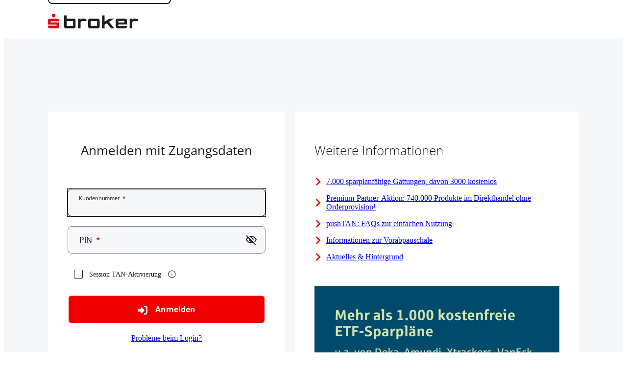

--- FILE ---
content_type: text/html;charset=utf-8
request_url: https://api.sbroker.de/realms/sbroker/protocol/openid-connect/auth?response_type=code&client_id=hfe-nkfe&scope=openid&state=nkfe-prelogin-dd-9e7b63c9-e285-473d-93bd-ef012e141371&redirect_uri=https%3A%2F%2Fdepot.sbroker.de%2Fauth%2Flogin%2Foauth2%2Fcode%2Fkeycloak
body_size: 14301
content:
<!DOCTYPE html>
<html class="login-pf" lang="de" dir="ltr">

<head>
    <meta charset="utf-8">
    <meta http-equiv="Content-Type" content="text/html; charset=UTF-8" />
    <meta name="robots" content="noindex, nofollow">
    <meta name="color-scheme" content="light">

            <meta name="viewport" content="width=device-width,initial-scale=1"/>
    <title>Anmeldung bei sbroker</title>
    <link rel="icon" href="/resources/2twj6/login/hfe/img/favicon.ico" />

    <link rel="preload" href="/resources/2twj6/login/hfe/fonts/open-sans-v43-latin-300.woff2" as="font" type="font/woff2" crossorigin>
    <link rel="preload" href="/resources/2twj6/login/hfe/fonts/open-sans-v43-latin-400.woff2" as="font" type="font/woff2" crossorigin>
    <link rel="preload" href="/resources/2twj6/login/hfe/fonts/open-sans-v43-latin-700.woff2" as="font" type="font/woff2" crossorigin>

            <link href="/resources/2twj6/common/keycloak/vendor/patternfly-v5/patternfly.min.css" rel="stylesheet" />
            <link href="/resources/2twj6/common/keycloak/vendor/patternfly-v5/patternfly-addons.css" rel="stylesheet" />
            <link href="/resources/2twj6/login/hfe/css/hfe.min.css" rel="stylesheet" />
    <script type="importmap">
        {
            "imports": {
                "rfc4648": "/resources/2twj6/common/keycloak/vendor/rfc4648/rfc4648.js"
            }
        }
    </script>
            <script src="/resources/2twj6/login/hfe/js/hfe.min.js" type="text/javascript"></script>
    <script type="module">
        import { startSessionPolling } from "/resources/2twj6/login/hfe/js/authChecker.js";

        startSessionPolling(
            "/realms/sbroker/login-actions/restart?client_id=hfe-nkfe&tab_id=xu_xaYBjIdg&client_data=eyJydSI6Imh0dHBzOi8vZGVwb3Quc2Jyb2tlci5kZS9hdXRoL2xvZ2luL29hdXRoMi9jb2RlL2tleWNsb2FrIiwicnQiOiJjb2RlIiwic3QiOiJua2ZlLXByZWxvZ2luLWRkLTllN2I2M2M5LWUyODUtNDczZC05M2JkLWVmMDEyZTE0MTM3MSJ9&skip_logout=true"
        );
    </script>
    <script type="module">
        document.addEventListener("click", (event) => {
            const link = event.target.closest("a[data-once-link]");

            if (!link) {
                return;
            }

            if (link.getAttribute("aria-disabled") === "true") {
                event.preventDefault();
                return;
            }

            const { disabledClass } = link.dataset;

            if (disabledClass) {
                link.classList.add(...disabledClass.trim().split(/\s+/));
            }

            link.setAttribute("role", "link");
            link.setAttribute("aria-disabled", "true");
        });
    </script>
        <script type="module">
            import { checkAuthSession } from "/resources/2twj6/login/hfe/js/authChecker.js";

            checkAuthSession(
                "7/6CyNetrjgLvmA5Z5jhJx/pfa9KgcVCBhRoqsd/xps"
            );
        </script>
    <script>
      // Workaround for https://bugzilla.mozilla.org/show_bug.cgi?id=1404468
      const isFirefox = true;
    </script>
</head>

<body id="keycloak-bg" class="" data-page-id="login-login">

    <!-- SVG Icon Sprite über JavaScript laden (umgeht CSP object-src Beschränkungen) -->
    <script>
      // SVG-Sprite laden und in DOM einfügen
      fetch("/resources/2twj6/login/hfe/public/icons/icons-sprite.svg")
        .then(response => response.text())
        .then(svg => {
          const div = document.createElement('div');
          div.innerHTML = svg;
          div.style.cssText = 'position: absolute; width: 0; height: 0; overflow: hidden; pointer-events: none;';
          div.setAttribute('aria-hidden', 'true');
          document.body.insertBefore(div, document.body.firstChild);
        })
        .catch(err => console.warn('SVG Sprite konnte nicht geladen werden:', err));
    </script>

    <div class="hfe-bfsg-page-wrapper">
        <header id="kc-header" class="hfe-bfsg-header">
            <a href="#kc-form" class="hfe-bfsg-skip-link pf-v5-c-button pf-m-outlined">Zum Hauptinhalt springen</a>
          <div class="hfe-bfsg-header__logo">
            <svg role="img" aria-label="Anmeldung bei sbroker">
              <use href="#icon-hfe-logo"></use>
            </svg>
          </div>
        </header>

        <main class="hfe-bfsg-main">
          <div class="hfe-bfsg-main__container">

              <section class="hfe-bfsg-main__column">
                <div class="hfe-bfsg-card">
                        <h1 class="pf-v5-c-title pf-m-3xl pf-v5-u-text-align-center-on-xl" id="kc-page-title"><!-- template: login.ftl -->

        Anmelden mit Zugangsdaten

</h1>
                  <div class="hfe-bfsg-card__content">

<!-- template: login.ftl -->

        <div id="kc-form">
          <div id="kc-form-wrapper">
                <form id="kc-form-login" class="pf-v5-c-form pf-v5-u-w-100" onsubmit="login.disabled = true; return true;" action="https://api.sbroker.de/realms/sbroker/login-actions/authenticate?session_code=mVx6Bt15Z0KtKaUXJNxojH3_98BM8rDXxWm9B2WYbSc&amp;execution=535bc221-713e-414d-bb1b-3e258ddc807f&amp;client_id=hfe-nkfe&amp;tab_id=xu_xaYBjIdg&amp;client_data=eyJydSI6Imh0dHBzOi8vZGVwb3Quc2Jyb2tlci5kZS9hdXRoL2xvZ2luL29hdXRoMi9jb2RlL2tleWNsb2FrIiwicnQiOiJjb2RlIiwic3QiOiJua2ZlLXByZWxvZ2luLWRkLTllN2I2M2M5LWUyODUtNDczZC05M2JkLWVmMDEyZTE0MTM3MSJ9" method="post" novalidate="novalidate">
  <div class="pf-v5-c-form__group">
    <div class="pf-v5-c-form-control--floating  ">
      <input
        id="username"
        name="username"
        value=""
        type="text"
        class="pf-v5-c-form-control pf-v5-c-form-control "
        autocomplete="username"
        autofocus
        placeholder=" "
        aria-invalid="false"
        
        required aria-required="true"
        inputmode="numeric" data-customer-number="true"
      />
      <label for="username" class="pf-v5-c-form__label pf-v5-c-form__label--floating">
        Kundennummer
          <span class="pf-v5-c-form__label-required" aria-hidden="true">*</span>
      </label>
    </div>

    <div id="input-error-container-username">
    </div>
  </div>
  <div class="pf-v5-c-form__group">
    <div class="pf-v5-c-form-control--floating  ">
      <div class="pf-v5-c-input-group">
        <div class="pf-v5-c-input-group__item pf-m-fill">
          <input
            id="password"
            name="password"
            value=""
            type="password"
            class="pf-v5-c-form-control pf-v5-c-form-control "
            autocomplete="current-password"
            
            placeholder=" "
            aria-invalid=""
            
            required aria-required="true"
          />
        </div>
        <div class="pf-v5-c-input-group__item">
          <button class="pf-v5-c-button pf-m-control hfe-bfsg-password-toggle" type="button"
                  aria-controls="password" data-password-toggle
                  aria-label="Passwort einblenden"
                  data-icon-show="icon-hfe-eye-open" data-icon-hide="icon-hfe-eye-closed"
                  data-label-show="Passwort einblenden" data-label-hide="Passwort ausblenden" id="password-show-password">
              <svg class="hfe-bfsg-icon hfe-bfsg-icon--md hfe_bfsg-icon-theme-primary" aria-hidden="true">
                  <use href="#icon-hfe-eye-closed"></use>
              </svg>
          </button>
        </div>
      </div>
      <label for="password" class="pf-v5-c-form__label pf-v5-c-form__label--floating">
        PIN
          <span class="pf-v5-c-form__label-required" aria-hidden="true">*</span>
      </label>
    </div>

  </div>
  <div class="pf-v5-c-check--hfe-bfsg-wrapper">
    <div class="pf-v5-c-check--hfe-bfsg pf-v5-c-check--hfe-bfsg ">
      <input
        class=" pf-v5-c-check--hfe-bfsg__input"
        type="checkbox"
        id="sessionTan"
        name="sessionTan"
        
        
        aria-invalid="false"
        aria-describedby="tooltip-sessionTan"
      />
      <div class="pf-v5-c-check--hfe-bfsg__visual">
        <svg class="pf-v5-c-check--hfe-bfsg__checkmark" aria-hidden="true">
          <use href="#icon-hfe-checkmark"></use>
        </svg>
      </div>
      <label for="sessionTan" class=" pf-v5-c-check--hfe-bfsg__label">
        Session TAN-Aktivierung
      </label>
    </div>
      <span class="pf-v5-c-check--hfe-bfsg__icon"
            aria-hidden="true"
              data-tooltip-trigger="true"
              data-tooltip-placement="right"
              data-tooltip-content="Die Session TAN bietet Ihnen die Möglichkeit, mit nur einer TAN beliebig viele TAN-pflichtige Transaktionen innerhalb einer Sitzung zu tätigen."
              data-tooltip-id="tooltip-sessionTan"
            >
        <svg aria-hidden="true">
          <use href="#icon-hfe-info"></use>
        </svg>
      </span>
  </div>

                    <input type="hidden" id="id-hidden-input" name="credentialId" />
  <div class="pf-v5-c-form__group">
    <div class="pf-v5-c-form__actions pf-v5-u-my-lg ">
    <button class="pf-v5-c-button pf-m-primary pf-m-block"
            name="login" id="kc-login" type="submit"">
      <span class="pf-v5-c-button__icon pf-m-start">
        <svg class="hfe-bfsg-icon hfe-bfsg-icon--md" aria-hidden="true">
          <use href="#icon-hfe-login"></use>
        </svg>
      </span>
      Anmelden
    </button>
    </div>
  </div>
                    <div class="pf-v5-u-text-align-center">
                        <a href="https://www.sbroker.de/fileadmin/redaktion/hinweise/zugangsdaten.html" aria-label="Zur externen Seite gehen - Probleme beim Login?" target="_blank">Probleme beim Login?</a>
                    </div>
                    <div id="hfe-bottom-link" class="pf-v5-u-mt-lg pf-v5-u-display-flex pf-v5-u-align-items-center pf-v5-u-justify-content-center pf-v5-u-flex-wrap">
                        <span>Noch kein S Broker Kunde?</span> <a href="https://www.sbroker.de/service/leistungen/depoteroeffnung" target="_blank" aria-label="Zur externen Seite gehen - Depot eröffnen" class="pf-v5-c-button pf-m-outlined">Depot eröffnen</a>
                    </div>
                </form>
            </div>
        </div>



<!-- template: login.ftl -->


                  </div>
                </div>

              </section>

                  <section class="hfe-bfsg-main__column">
                      <div class="hfe-bfsg-card">
                          <div id="marketing-container">
    <div class="hfe-bfsg-card__content">
        <div class="hfe-bfsg-card__content-block">
            <h2 class="pf-v5-c-title pf-m-3xl pf-v5-u-font-weight-light">Weitere Informationen</h2>
          
	<a class="hfe-inline-link" href="https://sbroker.de/handel/sparplaene.html" target="_blank" aria-label="Information über alle sparplanfähigen Gattungen">
                <svg class="hfe-bfsg-icon hfe-bfsg-icon--md pf-v5-u-color-200" aria-hidden="true">
                  <use href="#icon-hfe-chevron-right"></use>
                </svg>
                <span>7.000 sparplanfähige Gattungen, davon 3000 kostenlos</span>
            </a>
			
			
				<a class="hfe-inline-link" href="https://www.sbroker.de/handel/aktionen/premium-partner-aktion" target="_blank" aria-label="Premium-Partner-Aktion">
                <svg class="hfe-bfsg-icon hfe-bfsg-icon--md pf-v5-u-color-200" aria-hidden="true">
                  <use href="#icon-hfe-chevron-right"></use>
                </svg>
                <span>Premium-Partner-Aktion: 740.000 Produkte im Direkthandel ohne Orderprovision¹</span>
            </a>
			
           
            <a class="hfe-inline-link" href="https://www.sbroker.de/service/support/faq" target="_blank" aria-label="FAQ zur pushTAN">
                <svg class="hfe-bfsg-icon hfe-bfsg-icon--md pf-v5-u-color-200" aria-hidden="true">
                    <use href="#icon-hfe-chevron-right"></use>
                </svg>
                <span>pushTAN: FAQs zur einfachen Nutzung</span>
            </a>
			<a class="hfe-inline-link" href="https://www.sbroker.de/service/support/allgemeine-informationen/informationen-zur-investmentsteuerreform" target="_blank" aria-label="Vorabpauschale">
                <svg class="hfe-bfsg-icon hfe-bfsg-icon--md pf-v5-u-color-200" aria-hidden="true">
                    <use href="#icon-hfe-chevron-right"></use>
                </svg>
                <span>Informationen zur Vorabpauschale</span>
            </a>

            <a class="hfe-inline-link" href="https://www.sbroker.de/service/support/allgemeine-informationen" target="_blank" aria-label="Seite mit Links zu Aktuellen Informationen">
                <svg class="hfe-bfsg-icon hfe-bfsg-icon--md pf-v5-u-color-200" aria-hidden="true">
                    <use href="#icon-hfe-chevron-right"></use>
                </svg>
                <span>Aktuelles & Hintergrund</span>
            </a>
        </div>

        <div class="hfe-bfsg-card__content-block pf-v5-u-justify-content-center">
<br>
            <a href="https://www.sbroker.de/wertpapiere/etfs.html" target="_blank" aria-label="Bild mit Link zu den kostenfreien ETF-Sparplänen">
                <img class="promotion-container-image" src="https://sbroker.de/sites/default/files/2026-01/1000-kostenfreie-ETF-Sparplaene.jpg" alt="Zu den 1000 kostenfreien ETF-Sparplänen">
            </a>
        </div>
    </div>
</div>
                      </div>
                  </section>
          </div>
        </main>

        <footer class="hfe-bfsg-footer">
  <div class="hfe-bfsg-footer__content">
    <div class="hfe-bfsg-footer__top-row">
      <div class="hfe-bfsg-footer__logo hfe-bfsg-icon">
        <svg class="hfe-bfsg-footer__logo-icon" role="img" aria-label="S Broker Logo">
          <use href="#icon-hfe-logo-white"></use>
        </svg>
      </div>
      <div class="hfe-bfsg-footer__help">
        <a href="https://www.sbroker.de/service/support/faq" target="_blank" aria-label="Gehe zur externen Seite - Hilfe & FAQ" class="hfe-bfsg-footer__help-link">
          <span class="hfe-bfsg-icon hfe-bfsg-icon--lg">
            <svg class=hfe-bfsg-footer__help-svg" role="img" aria-hidden="true">
              <use href="#icon-hfe-help"></use>
            </svg>
          </span>
          Hilfe & FAQ
        </a>
      </div>
    </div>
    <div class="hfe-bfsg-footer__bottom-row">
      <div class="hfe-bfsg-footer__links-left">
        <a href="https://www.sbroker.de/impressum" target="_blank" aria-label="Gehe zur externen Seite - Impressum" class="hfe-bfsg-footer__link">Impressum</a>
        <a href="https://www.sbroker.de/datenschutz" target="_blank" aria-label="Gehe zur externen Seite - Datenschutz" class="hfe-bfsg-footer__link">Datenschutz</a>
      </div>
      <div class="hfe-bfsg-footer__links-right">
        <a href="https://www.sbroker.de/sicherheitshinweise" target="_blank" aria-label="Gehe zur externen Seite - Sicherheitshinweise" class="hfe-bfsg-footer__link">Sicherheitshinweise</a>
      </div>
    </div>
  </div>
        </footer>
    </div>
</body>
</html>


--- FILE ---
content_type: text/css
request_url: https://api.sbroker.de/resources/2twj6/login/hfe/css/hfe.min.css
body_size: 71820
content:
@font-face{font-display:swap;font-family:Open Sans;font-style:normal;font-weight:300;src:url(../fonts/open-sans-v43-latin-300.woff2) format("woff2")}@font-face{font-display:swap;font-family:Open Sans;font-style:normal;font-weight:400;src:url(../fonts/open-sans-v43-latin-400.woff2) format("woff2")}@font-face{font-display:swap;font-family:Open Sans;font-style:normal;font-weight:700;src:url(../fonts/open-sans-v43-latin-700.woff2) format("woff2")}:root{--hfe-bfsg-global--color--primary:#1d1b20;--hfe-bfsg-global--color--primary-p60:#7f7f89;--hfe-bfsg-global--color--secondary:#5d5c69;--hfe-bfsg-global--color--neutral-96:#f6f7f9;--hfe-bfsg-global--color--error:#d73a49;--hfe-bfsg-global--color--red:#e00;--hfe-bfsg-global--color--button-primary:var(--hfe-bfsg-global--color--red);--hfe-bfsg-global--color--button-hover:#c40004;--hfe-bfsg-global--color--button-pressed:#a00;--hfe-bfsg-global--color--button-outlined:transparent;--hfe-bfsg-global--color--button-outlined-hover:var(--hfe-bfsg-global--color--neutral-96);--hfe-bfsg-global--color--button-outlined-pressed:var(--hfe-bfsg-global--color--neutral-96);--hfe-bfsg-global--color--button-outlined-text:var(--hfe-bfsg-global--color--primary);--hfe-bfsg-global--color--button-outlined-border:var(--hfe-bfsg-global--color--primary);--hfe-bfsg-global--color--white:#fff;--hfe-bfsg-global--color--background-94:#f5f5f5;--hfe-bfsg-global--color--background-dark:#1d1b20;--hfe-bfsg-global--color--focus:var(--hfe-bfsg-global--color--primary);--hfe-bfsg-global--color--focus-footer:var(--hfe-bfsg-global--color--white);--hfe-bfsg-global--color--disabled-bg:#f5f5f5;--hfe-bfsg-global--color--disabled-text:#999;--hfe-bfsg-global--color--disabled-border:#d3d3d3;--hfe-bfsg-global--color--info:#004085;--hfe-bfsg-global--color--info-bg:#cce5ff;--hfe-bfsg-global--color--warning:#856404;--hfe-bfsg-global--color--warning-bg:#fff3cd;--hfe-bfsg-global--color--success:#155724;--hfe-bfsg-global--color--success-bg:#d4edda;--hfe-bfsg-global--color--error-bg:#f8d7da;--hfe-bfsg-global--sr-only--position:absolute;--hfe-bfsg-global--sr-only--width:1px;--hfe-bfsg-global--sr-only--height:1px;--hfe-bfsg-global--sr-only--padding:0;--hfe-bfsg-global--sr-only--margin:-1px;--hfe-bfsg-global--sr-only--overflow:hidden;--hfe-bfsg-global--sr-only--clip:rect(0,0,0,0);--hfe-bfsg-global--sr-only--white-space:nowrap;--hfe-bfsg-global--sr-only--border:0;--hfe-bfsg-global--font-family--base:"Open Sans",sans-serif;--hfe-bfsg-global--font-size--base:1rem;--hfe-bfsg-global--font-size--xs:0.75rem;--hfe-bfsg-global--font-size--sm:0.875rem;--hfe-bfsg-global--font-size--lg:1.125rem;--hfe-bfsg-global--font-size--3xl:1.625rem;--hfe-bfsg-global--font-size--mobile:1rem;--hfe-bfsg-global--font-size--mobile-sm:0.875rem;--hfe-bfsg-global--font-weight--light:300;--hfe-bfsg-global--font-weight--normal:400;--hfe-bfsg-global--font-weight--bold:700;--hfe-bfsg-global--line-height--base:1.25;--hfe-bfsg-global--line-height--compact:1.33;--hfe-bfsg-global--line-height--3xl:1.384;--hfe-bfsg-global--spacing--xs:0.25rem;--hfe-bfsg-global--spacing--sm:0.5rem;--hfe-bfsg-global--spacing--md:0.75rem;--hfe-bfsg-global--spacing--lg:1rem;--hfe-bfsg-global--spacing--xl:1.5rem;--hfe-bfsg-global--spacing--2xl:2.5rem;--hfe-bfsg-global--border-radius--base:8px;--hfe-bfsg-global--border-radius--sm:4px;--hfe-bfsg-global--border-width--base:1px;--hfe-bfsg-global--border-width--focused:2px;--hfe-bfsg-global--border-width--thin:1px;--hfe-bfsg-global--container--height--base:3.5rem;--hfe-bfsg-global--container--height--mobile:3.5rem;--hfe-bfsg-global--container--height--sm:2.5rem;--hfe-bfsg-global--icon--size--base:1.5rem;--hfe-bfsg-global--icon--size--mobile:1.5rem;--hfe-bfsg-global--icon--container--base:3rem;--hfe-bfsg-global--icon--container--mobile:3rem;--hfe-bfsg-global--header--padding-x:5.625rem;--hfe-bfsg-global--header--padding-x--mobile:1.5rem;--hfe-bfsg-global--header--padding-x--sm:1rem;--hfe-bfsg-global--header--padding-y:1.25rem;--hfe-bfsg-global--header--padding-y--mobile:1rem;--hfe-bfsg-global--header--padding-y--sm:0.75rem;--hfe-bfsg-global--header--logo-width:11.5rem;--hfe-bfsg-global--header--logo-height:1.875rem;--hfe-bfsg-global--header--logo-width--mobile:9.1875rem;--hfe-bfsg-global--header--logo-height--mobile:1.5rem;--hfe-bfsg-global--header--logo-width--sm:7.6875rem;--hfe-bfsg-global--header--logo-height--sm:1.25rem;--hfe-bfsg-global--header--height:4.375rem;--hfe-bfsg-global--main--max-width:90rem;--hfe-bfsg-global--main--padding:9.375rem;--hfe-bfsg-global--main--padding-sm:5rem;--hfe-bfsg-global--main--padding-xs:2.5rem;--hfe-bfsg-global--main--column-width:38.75rem;--hfe-bfsg-global--main--column-gap:1.25rem;--hfe-bfsg-global--form--padding:5.4375rem;--hfe-bfsg-global--footer--height:11.25rem;--hfe-bfsg-global--footer--padding-y:2rem;--hfe-bfsg-global--footer--gap:1.5rem;--hfe-bfsg-global--footer--mobile-gap:1rem;--hfe-bfsg-global--footer--logo-height:1.4375rem;--hfe-bfsg-global--footer--logo-width:8.75rem;--hfe-bfsg-global--footer--icon-size:1rem;--hfe-bfsg-global--footer--font-size:1rem;--hfe-bfsg-global--footer--font-weight:400;--hfe-bfsg-global--footer--help-gap:0.5rem;--hfe-bfsg-global--footer--links-gap:2rem;--hfe-bfsg-global--breakpoint--2xl:1450px;--hfe-bfsg-global--breakpoint--xl:1200px;--hfe-bfsg-global--breakpoint--lg:992px;--hfe-bfsg-global--breakpoint--md:768px;--hfe-bfsg-global--breakpoint--sm:576px;--hfe-bfsg-global--breakpoint--xs:320px;--hfe-bfsg-global--transition--base:all 0.2s ease;--hfe-bfsg-global--transition--fast:all 0.1s ease;--hfe-bfsg-global--z-index--label:2;--hfe-bfsg-global--z-index--icon:3;--hfe-bfsg-global--color--neutral-100:#fff;--hfe-bfsg-global--color--neutral-50:#9e9e9e;--hfe-bfsg-global--spacer--xs:0.5rem;--hfe-bfsg-global--spacer--sm:0.75rem;--hfe-bfsg-global--font-size--body--md:1rem;--hfe-bfsg-global--font-size--body--sm:0.875rem;--hfe-bfsg-global--font-size--body--lg:1.125rem;--hfe-bfsg-global--font-weight--regular:400;--hfe-bfsg-global--line-height--body--md:1.5;--pf-v5-global--Color--100:var(--hfe-bfsg-global--color--primary);--pf-v5-global--icon--FontSize--lg:1.125rem;--pf-v5-global--spacer--lg:1.25rem;--pf-v5-global--link--Color:var(--hfe-bfsg-global--color--primary);--pf-v5-global--link--Color--hover:var(--hfe-bfsg-global--color--primary);--pf-v5-global--link--TextDecoration:underline;--pf-v5-global--link--TextDecoration--hover:none;--pf-v5-global--Color--200:var(--hfe-bfsg-global--color--red)}.pf-v5-c-button{--pf-v5-c-button--m-primary--BackgroundColor:var(--hfe-bfsg-global--color--button-primary);--pf-v5-c-button--m-primary--hover--BackgroundColor:var(--hfe-bfsg-global--color--button-hover);--pf-v5-c-button--m-primary--focus--BackgroundColor:var(--hfe-bfsg-global--color--button-primary);--pf-v5-c-button--m-primary--active--BackgroundColor:var(--hfe-bfsg-global--color--button-pressed);--pf-v5-c-button--m-primary--Color:var(--hfe-bfsg-global--color--white);--pf-v5-c-button--m-outlined--BackgroundColor:transparent;--pf-v5-c-button--m-outlined--BorderColor:var(--hfe-bfsg-global--color--button-outlined-border);--pf-v5-c-button--m-outlined--Color:var(--hfe-bfsg-global--color--button-outlined-text);--pf-v5-c-button--m-outlined--hover--BackgroundColor:var(--hfe-bfsg-global--color--button-outlined-hover);--pf-v5-c-button--m-outlined--focus--BackgroundColor:var(--pf-v5-c-button--m-outlined--BackgroundColor);--pf-v5-c-button--m-outlined--active--BackgroundColor:var(--hfe-bfsg-global--color--button-outlined-pressed);--pf-v5-c-button--FontFamily:var(--hfe-bfsg-global--font-family--base);--pf-v5-c-button--FontWeight:var(--hfe-bfsg-global--font-weight--bold);--pf-v5-c-button--FontSize:var(--hfe-bfsg-global--font-size--base);--pf-v5-c-button--PaddingTop:var(--hfe-bfsg-global--spacing--lg);--pf-v5-c-button--PaddingRight:var(--hfe-bfsg-global--spacing--xl);--pf-v5-c-button--PaddingBottom:var(--hfe-bfsg-global--spacing--lg);--pf-v5-c-button--PaddingLeft:var(--hfe-bfsg-global--spacing--xl);--pf-v5-c-button--BorderRadius:var(--hfe-bfsg-global--spacing--sm);--pf-v5-c-button__icon--m-start--MarginRight:var(--hfe-bfsg-global--spacing--md);--pf-v5-c-button--m-primary--focus--OutlineColor:var(--hfe-bfsg-global--color--focus);--pf-v5-c-button--m-primary--focus--OutlineWidth:var(--hfe-bfsg-global--border-width--focused);--pf-v5-c-button--m-primary--focus--OutlineOffset:var(--hfe-bfsg-global--border-width--focused);--pf-v5-c-button--m-outlined--focus--OutlineColor:var(--hfe-bfsg-global--color--focus);--pf-v5-c-button--m-outlined--focus--OutlineWidth:var(--hfe-bfsg-global--border-width--focused);--pf-v5-c-button--m-outlined--focus--OutlineOffset:var(--hfe-bfsg-global--border-width--focused);--pf-v5-c-button--m-primary--disabled--BackgroundColor:var(--hfe-bfsg-global--color--disabled-text);--pf-v5-c-button--m-primary--disabled--Color:var(--hfe-bfsg-global--color--disabled-bg);--pf-v5-c-button--m-outlined--disabled--BackgroundColor:var(--hfe-bfsg-global--color--disabled-text);--pf-v5-c-button--m-outlined--disabled--Color:var(--hfe-bfsg-global--color--disabled-bg)}.pf-v5-c-form-control--floating{--pf-v5-c-form-control--BackgroundColor:var(--hfe-bfsg-global--color--neutral-96);--pf-v5-c-form-control--BorderColor:transparent;--pf-v5-c-form-control--BorderWidth:var(--hfe-bfsg-global--border-width--thin);--pf-v5-c-form-control--BorderRadius:var(--hfe-bfsg-global--border-radius--sm);--pf-v5-c-form-control--FontFamily:var(--hfe-bfsg-global--font-family--base);--pf-v5-c-form-control--FontSize:var(--hfe-bfsg-global--font-size--base);--pf-v5-c-form-control--FontWeight:var(--hfe-bfsg-global--font-weight--normal);--pf-v5-c-form-control--LineHeight:var(--hfe-bfsg-global--line-height--base);--pf-v5-c-form-control--Color:var(--hfe-bfsg-global--color--secondary);--pf-v5-c-form-control--Height:var(--hfe-bfsg-global--container--height--sm);--pf-v5-c-form-control--PaddingTop:var(--hfe-bfsg-global--spacing--xs);--pf-v5-c-form-control--PaddingRight:var(--hfe-bfsg-global--spacing--xl);--pf-v5-c-form-control--PaddingBottom:var(--hfe-bfsg-global--spacing--xs);--pf-v5-c-form-control--PaddingLeft:var(--hfe-bfsg-global--spacing--xl);--pf-v5-c-form-control--focus--BorderColor:var(--hfe-bfsg-global--color--primary);--pf-v5-c-form-control--focus--OutlineColor:var(--hfe-bfsg-global--color--primary);--pf-v5-c-form-control--focus--OutlineWidth:var(--hfe-bfsg-global--border-width--base);--pf-v5-c-form-control--focus--OutlineOffset:0px;--pf-v5-c-form-control--m-error--BorderColor:var(--hfe-bfsg-global--color--button-pressed);--pf-v5-c-form-control--m-error--Color:var(--hfe-bfsg-global--color--button-pressed);--pf-v5-c-form-control--placeholder--Color:var(--hfe-bfsg-global--color--secondary);--pf-v5-c-form-control--placeholder--Opacity:1;--pf-v5-c-form-control--BoxShadow:none}.pf-v5-c-form__label{--pf-v5-c-form__label--FontFamily:var(--hfe-bfsg-global--font-family--base);--pf-v5-c-form__label--FontSize:var(--hfe-bfsg-global--font-size--base);--pf-v5-c-form__label--FontWeight:var(--hfe-bfsg-global--font-weight--normal);--pf-v5-c-form__label--LineHeight:var(--hfe-bfsg-global--line-height--base);--pf-v5-c-form__label--Color:var(--hfe-bfsg-global--color--primary);--pf-v5-c-form__label--MarginBottom:var(--hfe-bfsg-global--spacing--xs)}.pf-v5-c-form__helper-text{--pf-v5-c-form__helper-text--FontFamily:var(--hfe-bfsg-global--font-family--base);--pf-v5-c-form__helper-text--FontSize:var(--hfe-bfsg-global--font-size--xs);--pf-v5-c-form__helper-text--FontWeight:var(--hfe-bfsg-global--font-weight--normal);--pf-v5-c-form__helper-text--LineHeight:1;--pf-v5-c-form__helper-text--Color:var(--hfe-bfsg-global--color--secondary);--pf-v5-c-form__helper-text--MarginTop:var(--hfe-bfsg-global--spacing--xs)}.pf-v5-c-form-control--floating{--pf-v5-c-form-control--floating--Height:var(--hfe-bfsg-global--container--height--base);--pf-v5-c-form-control--floating--BackgroundColor:var(--hfe-bfsg-global--color--neutral-96);--pf-v5-c-form-control--floating--BorderRadius:var(--hfe-bfsg-global--border-radius--base);--pf-v5-c-form-control--floating--BorderWidth:var(--hfe-bfsg-global--border-width--base);--pf-v5-c-form-control--floating--BorderColor:var(--hfe-bfsg-global--color--primary-p60);--pf-v5-c-form-control--floating--Color:var(--hfe-bfsg-global--color--primary);--pf-v5-c-form-control--floating--FontFamily:var(--hfe-bfsg-global--font-family--base);--pf-v5-c-form-control--floating--FontSize:var(--hfe-bfsg-global--font-size--base);--pf-v5-c-form-control--floating--FontWeight:var(--hfe-bfsg-global--font-weight--normal);--pf-v5-c-form-control--floating--LineHeight:var(--hfe-bfsg-global--line-height--base);--pf-v5-c-form-control--floating--PaddingTop:var(--hfe-bfsg-global--spacing--xl);--pf-v5-c-form-control--floating--PaddingRight:var(--hfe-bfsg-global--spacing--xl);--pf-v5-c-form-control--floating--PaddingBottom:var(--hfe-bfsg-global--spacing--sm);--pf-v5-c-form-control--floating--PaddingLeft:var(--hfe-bfsg-global--spacing--xl);--pf-v5-c-form-control--floating--focus--BorderColor:var(--hfe-bfsg-global--color--primary);--pf-v5-c-form-control--floating--hover--BorderColor:var(--hfe-bfsg-global--color--primary);--pf-v5-c-form-control--floating--error--BorderColor:var(--hfe-bfsg-global--color--button-pressed);--pf-v5-c-form-control--floating--disabled--BackgroundColor:var(--hfe-bfsg-global--color--disabled-bg);--pf-v5-c-form-control--floating--disabled--Color:var(--hfe-bfsg-global--color--disabled-text);--pf-v5-c-form-control--floating--disabled--BorderColor:var(--hfe-bfsg-global--color--disabled-border);--pf-v5-c-form-control--floating--placeholder--Color:var(--hfe-bfsg-global--color--secondary);--pf-v5-c-form-control--floating--placeholder--Opacity:0;--pf-v5-c-form-control--floating--icon--Size:var(--hfe-bfsg-global--icon--size--base);--pf-v5-c-form-control--floating--icon--Color:var(--hfe-bfsg-global--color--primary);--pf-v5-c-form-control--floating--trailing-icon--Size:var(--hfe-bfsg-global--icon--container--base);--pf-v5-c-form-control--floating--trailing-icon--Right:var(--hfe-bfsg-global--spacing--md);--pf-v5-c-form-control--floating--Transition:var(--hfe-bfsg-global--transition--base);--pf-v5-c-form-control--floating--mobile--Height:var(--hfe-bfsg-global--container--height--mobile);--pf-v5-c-form-control--floating--mobile--FontSize:var(--hfe-bfsg-global--font-size--mobile)}.pf-v5-c-form__label--floating{--pf-v5-c-form__label--floating--FontSize:var(--hfe-bfsg-global--font-size--base);--pf-v5-c-form__label--floating--FontSize--floating:var(--hfe-bfsg-global--font-size--sm);--pf-v5-c-form__label--floating--FontFamily:var(--hfe-bfsg-global--font-family--base);--pf-v5-c-form__label--floating--FontWeight:var(--hfe-bfsg-global--font-weight--normal);--pf-v5-c-form__label--floating--LineHeight:var(--hfe-bfsg-global--line-height--base);--pf-v5-c-form__label--floating--LineHeight--floating:var(--hfe-bfsg-global--line-height--compact);--pf-v5-c-form__label--floating--Color:var(--hfe-bfsg-global--color--primary);--pf-v5-c-form__label--floating--Color--error:var(--hfe-bfsg-global--color--button-pressed);--pf-v5-c-form__label--floating--Top--floating:0.625rem;--pf-v5-c-form__label--floating--Left:var(--pf-v5-c-form-control--floating--PaddingLeft);--pf-v5-c-form__label--floating--Left--floating:1.25rem;--pf-v5-c-form__label--floating--Scale:0.75;--pf-v5-c-form__label--floating--Padding:0 var(--hfe-bfsg-global--spacing--xs);--pf-v5-c-form__label--floating--Transition:var(--hfe-bfsg-global--transition--base);--pf-v5-c-form__label--floating--ZIndex:var(--hfe-bfsg-global--z-index--label);--pf-v5-c-form__label--floating--mobile--FontSize:var(--hfe-bfsg-global--font-size--mobile);--pf-v5-c-form__label--floating--mobile--FontSize--floating:var(--hfe-bfsg-global--font-size--mobile-sm)}@media(max-width:768px){.pf-v5-c-form-control--floating{--pf-v5-c-form-control--floating--Height:var(--pf-v5-c-form-control--floating--mobile--Height);--pf-v5-c-form-control--floating--FontSize:var(--pf-v5-c-form-control--floating--mobile--FontSize);--pf-v5-c-form-control--floating--icon--Size:var(--hfe-bfsg-global--icon--size--mobile);--pf-v5-c-form-control--floating--trailing-icon--Size:var(--hfe-bfsg-global--icon--container--mobile)}.pf-v5-c-form__label--floating{--pf-v5-c-form__label--floating--FontSize:var(--pf-v5-c-form__label--floating--mobile--FontSize);--pf-v5-c-form__label--floating--FontSize--floating:var(--pf-v5-c-form__label--floating--mobile--FontSize--floating)}}.pf-v5-c-form__status-message{--pf-v5-c-form__status-message--FontFamily:var(--hfe-bfsg-global--font-family--base);--pf-v5-c-form__status-message--FontSize:var(--hfe-bfsg-global--font-size--sm);--pf-v5-c-form__status-message--FontWeight:var(--hfe-bfsg-global--font-weight--normal);--pf-v5-c-form__status-message--LineHeight:var(--hfe-bfsg-global--line-height--compact);--pf-v5-c-form__status-message--MarginTop:var(--hfe-bfsg-global--spacing--xs);--pf-v5-c-form__status-message--PaddingTop:var(--hfe-bfsg-global--spacing--sm);--pf-v5-c-form__status-message--PaddingRight:var(--hfe-bfsg-global--spacing--md);--pf-v5-c-form__status-message--PaddingBottom:var(--hfe-bfsg-global--spacing--sm);--pf-v5-c-form__status-message--PaddingLeft:var(--hfe-bfsg-global--spacing--md);--pf-v5-c-form__status-message--BorderRadius:var(--hfe-bfsg-global--border-radius--sm);--pf-v5-c-form__status-message--BorderWidth:var(--hfe-bfsg-global--border-width--base);--pf-v5-c-form__status-message--BorderStyle:solid;--pf-v5-c-form__status-message--Color:var(--hfe-bfsg-global--color--info);--pf-v5-c-form__status-message--BackgroundColor:var(--hfe-bfsg-global--color--info-bg);--pf-v5-c-form__status-message--BorderColor:var(--hfe-bfsg-global--color--info);--pf-v5-c-form__status-message__icon--FontSize:var(--hfe-bfsg-global--icon--size--base);--pf-v5-c-form__status-message__icon--MarginRight:var(--hfe-bfsg-global--spacing--sm);--pf-v5-c-form__status-message__icon--Color:var(--pf-v5-c-form__status-message--Color);--pf-v5-c-form__status-message--Transition:var(--hfe-bfsg-global--transition--base)}.pf-v5-c-form__helper-text{--pf-v5-c-form__helper-text--info--Color:var(--hfe-bfsg-global--color--info);--pf-v5-c-form__helper-text--info--BackgroundColor:var(--hfe-bfsg-global--color--info-bg);--pf-v5-c-form__helper-text--info--BorderColor:var(--hfe-bfsg-global--color--info);--pf-v5-c-form__helper-text--warning--Color:var(--hfe-bfsg-global--color--warning);--pf-v5-c-form__helper-text--warning--BackgroundColor:var(--hfe-bfsg-global--color--warning-bg);--pf-v5-c-form__helper-text--warning--BorderColor:var(--hfe-bfsg-global--color--warning);--pf-v5-c-form__helper-text--error--Color:var(--hfe-bfsg-global--color--button-pressed);--pf-v5-c-form__helper-text--error--BackgroundColor:var(--hfe-bfsg-global--color--error-bg);--pf-v5-c-form__helper-text--error--BorderColor:var(--hfe-bfsg-global--color--button-pressed);--pf-v5-c-form__helper-text--success--Color:var(--hfe-bfsg-global--color--success);--pf-v5-c-form__helper-text--success--BackgroundColor:var(--hfe-bfsg-global--color--success-bg);--pf-v5-c-form__helper-text--success--BorderColor:var(--hfe-bfsg-global--color--success);--pf-v5-c-form__helper-text--enhanced--PaddingTop:var(--hfe-bfsg-global--spacing--xs);--pf-v5-c-form__helper-text--enhanced--PaddingRight:var(--hfe-bfsg-global--spacing--sm);--pf-v5-c-form__helper-text--enhanced--PaddingBottom:var(--hfe-bfsg-global--spacing--xs);--pf-v5-c-form__helper-text--enhanced--PaddingLeft:var(--hfe-bfsg-global--spacing--sm);--pf-v5-c-form__helper-text--enhanced--BorderRadius:var(--hfe-bfsg-global--border-radius--sm);--pf-v5-c-form__helper-text--enhanced--BorderWidth:var(--hfe-bfsg-global--border-width--base);--pf-v5-c-form__helper-text--enhanced--BorderStyle:solid;--pf-v5-c-form__helper-text__icon--FontSize:var(--hfe-bfsg-global--font-size--sm);--pf-v5-c-form__helper-text__icon--MarginRight:var(--hfe-bfsg-global--spacing--xs)}.pf-v5-screen-reader{--pf-v5-screen-reader--Position:var(--hfe-bfsg-global--sr-only--position);--pf-v5-screen-reader--Width:var(--hfe-bfsg-global--sr-only--width);--pf-v5-screen-reader--Height:var(--hfe-bfsg-global--sr-only--height);--pf-v5-screen-reader--Padding:var(--hfe-bfsg-global--sr-only--padding);--pf-v5-screen-reader--Margin:var(--hfe-bfsg-global--sr-only--margin);--pf-v5-screen-reader--Overflow:var(--hfe-bfsg-global--sr-only--overflow);--pf-v5-screen-reader--Clip:var(--hfe-bfsg-global--sr-only--clip);--pf-v5-screen-reader--WhiteSpace:var(--hfe-bfsg-global--sr-only--white-space);--pf-v5-screen-reader--Border:var(--hfe-bfsg-global--sr-only--border)}.pf-v5-c-alert{--pf-v5-global--Color--100:var(--hfe-bfsg-global--color--primary);--pf-v5-c-alert--m-danger--BorderTopColor:var(--hfe-bfsg-global--color--button-hover);--pf-v5-c-alert--m-danger__icon--Color:var(--hfe-bfsg-global--color--button-pressed);--pf-v5-c-alert--m-danger__title--Color:var(--hfe-bfsg-global--color--button-pressed);--pf-v5-c-alert__icon--MarginTop:.125rem}body,html{color:var(--hfe-bfsg-global--color--primary);font-feature-settings:"kern";font-synthesis-small-caps:none;font-synthesis-style:none;font-synthesis-weight:none;font-variant-ligatures:no-common-ligatures;-webkit-font-smoothing:antialiased}.hfe-bfsg-page-wrapper{display:grid;grid-template-rows:auto 1fr auto;min-height:100vh}.hfe-bfsg-main{display:grid;grid-template-columns:[full-start] minmax(var(--hfe-bfsg-global--header--padding-x),1fr) [content-start] minmax(0,var(--hfe-bfsg-global--main--max-width)) [content-end] minmax(var(--hfe-bfsg-global--header--padding-x),1fr) [full-end]}@media(max-width:767px){.hfe-bfsg-main{grid-template-columns:[full-start] minmax(var(--hfe-bfsg-global--header--padding-x--mobile),1fr) [content-start] minmax(0,var(--hfe-bfsg-global--main--max-width)) [content-end] minmax(var(--hfe-bfsg-global--header--padding-x--mobile),1fr) [full-end]}}@media(max-width:575px){.hfe-bfsg-main{grid-template-columns:[full-start] minmax(var(--hfe-bfsg-global--header--padding-x--sm),1fr) [content-start] minmax(0,var(--hfe-bfsg-global--main--max-width)) [content-end] minmax(var(--hfe-bfsg-global--header--padding-x--sm),1fr) [full-end]}}.hfe-bfsg-main{background-color:var(--hfe-bfsg-global--color--neutral-96);padding-bottom:var(--hfe-bfsg-global--main--padding-xs);padding-top:var(--hfe-bfsg-global--main--padding-xs)}@media(min-width:768px){.hfe-bfsg-main{padding-bottom:var(--hfe-bfsg-global--main--padding-sm);padding-top:var(--hfe-bfsg-global--main--padding-sm)}}@media(min-width:1200px){.hfe-bfsg-main{padding-bottom:var(--hfe-bfsg-global--main--padding);padding-top:var(--hfe-bfsg-global--main--padding)}}.hfe-bfsg-main__container{display:grid;gap:var(--hfe-bfsg-global--main--column-gap);grid-column:content;grid-template-columns:repeat(2,1fr)}.hfe-bfsg-main__column{background-color:var(--hfe-bfsg-global--color--white);border-radius:var(--hfe-bfsg-global--border-radius--base);display:flex;flex-direction:column}@media(max-width:767px){.hfe-bfsg-main__column{border-radius:0}}@media(max-width:991px){.hfe-bfsg-main{padding-top:var(--hfe-bfsg-global--spacing--2xl)}.hfe-bfsg-main__container{gap:var(--hfe-bfsg-global--spacing--xl);grid-template-columns:1fr}}.hfe-bfsg-card{display:grid;grid-template-rows:auto 1fr auto;height:100%;padding:var(--hfe-bfsg-global--spacing--2xl) var(--hfe-bfsg-global--spacing--lg)}.hfe-bfsg-card__content{display:grid;gap:var(--hfe-bfsg-global--spacing--lg);margin-top:var(--hfe-bfsg-global--spacing--2xl)}@media(min-width:576px){.hfe-bfsg-card{padding:var(--hfe-bfsg-global--spacing--2xl)}}@media(min-width:992px){.hfe-bfsg-card{padding:var(--hfe-bfsg-global--spacing--2xl)}}@media(min-width:1450px){.hfe-bfsg-card{padding:var(--hfe-bfsg-global--form--padding)}}.hfe-bfsg-registration-prompt{align-items:center;border-top:1px solid var(--hfe-bfsg-global--color--neutral-96);display:flex;gap:var(--hfe-bfsg-global--spacing--lg);margin-top:var(--hfe-bfsg-global--spacing--2xl);padding-top:var(--hfe-bfsg-global--spacing--2xl)}.hfe-bfsg-registration-prompt__text{color:var(--hfe-bfsg-global--color--primary);font-size:var(--hfe-bfsg-global--font-size--base)}#hfe-bottom-link{gap:var(--pf-v5-global--spacer--lg)}.hfe-bfsg-footer{background-color:var(--hfe-bfsg-global--color--background-94);grid-template-rows:auto auto;padding-bottom:var(--hfe-bfsg-global--spacing--2xl);padding-top:var(--hfe-bfsg-global--spacing--2xl)}.hfe-bfsg-footer>*{grid-column:content}.pf-v5-c-title{--pf-v5-c-title--FontFamily:var(--hfe-bfsg-global--font-family--base);--pf-v5-c-title--m-3xl--FontSize:var(--hfe-bfsg-global--font-size--3xl);--pf-v5-c-title--m-3xl--LineHeight:var(--hfe-bfsg-global--line-height--3xl)}.pf-v5-c-title.pf-v5-u-font-weight-light{font-weight:var(--hfe-bfsg-global--font-weight--light)!important}:where(a){display:inline-block}:where(a:focus-visible){outline:var(--hfe-bfsg-global--border-width--focused) solid var(--hfe-bfsg-global--color--focus);outline-offset:var(--hfe-bfsg-global--border-width--focused)}.hfe-bfsg-header{display:grid;grid-template-columns:[full-start] minmax(var(--hfe-bfsg-global--header--padding-x),1fr) [content-start] minmax(0,var(--hfe-bfsg-global--main--max-width)) [content-end] minmax(var(--hfe-bfsg-global--header--padding-x),1fr) [full-end]}@media(max-width:767px){.hfe-bfsg-header{grid-template-columns:[full-start] minmax(var(--hfe-bfsg-global--header--padding-x--mobile),1fr) [content-start] minmax(0,var(--hfe-bfsg-global--main--max-width)) [content-end] minmax(var(--hfe-bfsg-global--header--padding-x--mobile),1fr) [full-end]}}@media(max-width:575px){.hfe-bfsg-header{grid-template-columns:[full-start] minmax(var(--hfe-bfsg-global--header--padding-x--sm),1fr) [content-start] minmax(0,var(--hfe-bfsg-global--main--max-width)) [content-end] minmax(var(--hfe-bfsg-global--header--padding-x--sm),1fr) [full-end]}}.hfe-bfsg-header{align-items:center;background-color:var(--hfe-bfsg-global--color--white);height:var(--hfe-bfsg-global--header--height);position:relative;width:100%}.hfe-bfsg-header__logo{grid-column:content-start;height:var(--hfe-bfsg-global--header--logo-height);justify-self:start;width:var(--hfe-bfsg-global--header--logo-width)}.hfe-bfsg-header__logo svg{display:block;height:100%;max-width:none;width:100%}@media(max-width:767px){.hfe-bfsg-header__logo{height:var(--hfe-bfsg-global--header--logo-height--mobile);width:var(--hfe-bfsg-global--header--logo-width--mobile)}}@media(max-width:575px){.hfe-bfsg-header__logo{height:var(--hfe-bfsg-global--header--logo-height--sm);width:var(--hfe-bfsg-global--header--logo-width--sm)}}.pf-v5-c-button{align-items:center;border:2px solid transparent;display:flex;font-family:var(--pf-v5-c-button--FontFamily);font-size:var(--pf-v5-c-button--FontSize);font-weight:var(--pf-v5-c-button--FontWeight);gap:var(--pf-v5-c-button__icon--m-start--MarginRight);justify-content:center;line-height:1.5;text-decoration:none;transition:all .2s cubic-bezier(.4,0,.2,1)}.pf-v5-c-button:focus-visible:not(:disabled):not(.pf-m-aria-disabled){outline:var(--hfe-bfsg-global--border-width--focused) solid;outline-offset:var(--hfe-bfsg-global--border-width--focused)}.pf-v5-c-button.pf-m-aria-disabled,.pf-v5-c-button:disabled{box-shadow:none;cursor:not-allowed;opacity:.6;transform:none}.pf-v5-c-button.pf-m-aria-disabled .pf-v5-c-button__icon,.pf-v5-c-button:disabled .pf-v5-c-button__icon{opacity:.5}.pf-v5-c-button .pf-v5-c-button__icon{flex-shrink:0;height:1.25rem;width:1.25rem}.pf-v5-c-button .pf-v5-c-button__icon.pf-m-start{margin-left:0;margin-right:var(--pf-v5-c-button__icon--m-start--MarginRight)}.pf-v5-c-button .pf-v5-c-button__icon svg{fill:currentColor;height:100%;width:100%}.pf-v5-c-button .pf-v5-c-button__icon:hover{text-decoration:none}.pf-v5-c-button.pf-m-primary{background-color:var(--pf-v5-c-button--m-primary--BackgroundColor);color:var(--pf-v5-c-button--m-primary--Color)}.pf-v5-c-button.pf-m-primary:hover:not(:disabled):not(.pf-m-aria-disabled){background-color:var(--pf-v5-c-button--m-primary--hover--BackgroundColor)}.pf-v5-c-button.pf-m-primary:focus-visible:not(:disabled):not(.pf-m-aria-disabled){background-color:var(--pf-v5-c-button--m-primary--focus--BackgroundColor);outline-color:var(--pf-v5-c-button--m-primary--focus--OutlineColor)}.pf-v5-c-button.pf-m-primary.pf-m-active,.pf-v5-c-button.pf-m-primary:active{background-color:var(--pf-v5-c-button--m-primary--active--BackgroundColor)}.pf-v5-c-button.pf-m-primary.pf-m-aria-disabled,.pf-v5-c-button.pf-m-primary:disabled{background-color:var(--pf-v5-c-button--m-primary--disabled--BackgroundColor);color:var(--pf-v5-c-button--m-primary--disabled--Color)}.pf-v5-c-button.pf-m-outlined{--pf-v5-c-button--PaddingTop:.75rem;--pf-v5-c-button--PaddingBottom:.75rem;background-color:var(--pf-v5-c-button--m-outlined--BackgroundColor);border-color:var(--pf-v5-c-button--m-outlined--BorderColor);color:var(--pf-v5-c-button--m-outlined--Color);line-height:normal}.pf-v5-c-button.pf-m-outlined:hover:not(:disabled):not(.pf-m-aria-disabled){background-color:var(--pf-v5-c-button--m-outlined--hover--BackgroundColor)}.pf-v5-c-button.pf-m-outlined:focus-visible:not(:disabled):not(.pf-m-aria-disabled){background-color:var(--pf-v5-c-button--m-outlined--focus--BackgroundColor);outline-color:var(--pf-v5-c-button--m-outlined--focus--OutlineColor)}.pf-v5-c-button.pf-m-outlined.pf-m-active,.pf-v5-c-button.pf-m-outlined:active{background-color:var(--pf-v5-c-button--m-outlined--active--BackgroundColor)}.pf-v5-c-button.pf-m-outlined.pf-m-aria-disabled,.pf-v5-c-button.pf-m-outlined:disabled{background-color:var(--pf-v5-c-button--m-outlined--disabled--BackgroundColor);color:var(--pf-v5-c-button--m-outlined--disabled--Color)}.pf-v5-c-button.pf-m-block{max-width:none;width:100%}.pf-v5-c-form-control{background-color:var(--pf-v5-c-form-control--BackgroundColor);border-radius:var(--pf-v5-c-form-control--BorderRadius);color:var(--pf-v5-c-form-control--Color)}.pf-v5-c-form-control:focus{border-color:var(--pf-v5-c-form-control--focus--BorderColor);outline:var(--pf-v5-c-form-control--focus--OutlineWidth) solid var(--pf-v5-c-form-control--focus--OutlineColor);outline-offset:var(--pf-v5-c-form-control--focus--OutlineOffset)}.pf-v5-c-form-control::-moz-placeholder{color:var(--pf-v5-c-form-control--placeholder--Color);font-style:normal;font-weight:400;opacity:var(--pf-v5-c-form-control--placeholder--Opacity)}.pf-v5-c-form-control::placeholder{color:var(--pf-v5-c-form-control--placeholder--Color);font-style:normal;font-weight:400;opacity:var(--pf-v5-c-form-control--placeholder--Opacity)}.pf-v5-c-form-control:hover:not(:focus):not(:disabled){border-color:var(--hfe-bfsg-color-primary);transition:border-color .15s ease-in-out}.pf-v5-c-form-control.pf-m-error,.pf-v5-c-form-control[aria-invalid=true]{border-color:var(--pf-v5-c-form-control--m-error--BorderColor);color:var(--pf-v5-c-form-control--m-error--Color)}.pf-v5-c-form-control.pf-m-error:focus,.pf-v5-c-form-control[aria-invalid=true]:focus{box-shadow:0 0 0 2px var(--pf-v5-c-form-control--m-error--BorderColor);outline-color:var(--pf-v5-c-form-control--m-error--BorderColor)}.pf-v5-c-form-control:disabled{background-color:#f5f5f5;border-color:#d3d3d3;color:#999;cursor:not-allowed}.pf-v5-c-check .pf-v5-c-check__input:checked~.pf-v5-c-check__label:before{background-color:var(--hfe-bfsg-color-primary,var(--pf-v5-global--active-color--100));border-color:var(--hfe-bfsg-color-primary,var(--pf-v5-global--active-color--100))}.pf-v5-c-check .pf-v5-c-check__input:focus~.pf-v5-c-check__label:before{outline-color:var(--hfe-bfsg-color-primary,var(--pf-v5-global--active-color--100))}#kc-form-login.pf-v5-c-form{--pf-v5-c-form--GridGap:var(--pf-v5-global--spacer--lg)}@media(prefers-reduced-motion:reduce){.pf-v5-c-form-control{transition:none}}.pf-v5-c-form__actions,.pf-v5-c-form__actions>*{margin-block-end:0;margin-block-start:0}.pf-v5-c-button.pf-m-primary{background-color:var(--hfe-bfsg-color-primary,var(--pf-v5-c-button--m-primary--BackgroundColor));border-color:var(--hfe-bfsg-color-primary,var(--pf-v5-c-button--m-primary--BorderColor))}.pf-v5-c-button.pf-m-primary:hover{background-color:var(--hfe-bfsg-color-primary-hover,var(--pf-v5-c-button--m-primary--hover--BackgroundColor))}.hfe-inline-link{align-items:center;-moz-column-gap:.5rem;column-gap:.5rem;display:inline-grid;grid-auto-flow:column;justify-content:start}.pf-v5-c-form-control--floating{display:flex;flex-basis:0;flex-direction:column;flex-grow:1;min-width:0;position:relative;width:100%}.pf-v5-c-form-control--floating .pf-v5-c-form-control,.pf-v5-c-form-control--floating .pf-v5-c-input-group .pf-v5-c-form-control{background-color:var(--pf-v5-c-form-control--floating--BackgroundColor);border:var(--pf-v5-c-form-control--floating--BorderWidth) solid var(--pf-v5-c-form-control--floating--BorderColor);border-radius:var(--pf-v5-c-form-control--floating--BorderRadius);box-sizing:border-box;color:var(--pf-v5-c-form-control--floating--Color);flex-grow:1;font-family:var(--pf-v5-c-form-control--floating--FontFamily);font-size:var(--pf-v5-c-form-control--floating--FontSize);font-weight:var(--pf-v5-c-form-control--floating--FontWeight);height:var(--pf-v5-c-form-control--floating--Height);line-height:var(--pf-v5-c-form-control--floating--LineHeight);padding:var(--pf-v5-c-form-control--floating--PaddingTop) var(--pf-v5-c-form-control--floating--PaddingRight) var(--pf-v5-c-form-control--floating--PaddingBottom) var(--pf-v5-c-form-control--floating--PaddingLeft);width:100%}.pf-v5-c-form-control--floating .pf-v5-c-form-control:focus,.pf-v5-c-form-control--floating .pf-v5-c-input-group .pf-v5-c-form-control:focus{border-color:var(--pf-v5-c-form-control--floating--focus--BorderColor);outline:var(--pf-v5-c-form-control--focus--OutlineWidth) solid var(--pf-v5-c-form-control--floating--focus--BorderColor);outline-offset:var(--pf-v5-c-form-control--focus--OutlineOffset)}.pf-v5-c-form-control--floating .pf-v5-c-form-control:focus:placeholder-shown::-moz-placeholder,.pf-v5-c-form-control--floating .pf-v5-c-input-group .pf-v5-c-form-control:focus:placeholder-shown::-moz-placeholder{opacity:1}.pf-v5-c-form-control--floating .pf-v5-c-form-control:focus:-moz-placeholder::placeholder,.pf-v5-c-form-control--floating .pf-v5-c-input-group .pf-v5-c-form-control:focus:-moz-placeholder::placeholder{opacity:1}.pf-v5-c-form-control--floating .pf-v5-c-form-control:focus:placeholder-shown::placeholder,.pf-v5-c-form-control--floating .pf-v5-c-input-group .pf-v5-c-form-control:focus:placeholder-shown::placeholder{opacity:1}.pf-v5-c-form-control--floating .pf-v5-c-form-control.pf-m-error,.pf-v5-c-form-control--floating .pf-v5-c-form-control[aria-invalid=true],.pf-v5-c-form-control--floating .pf-v5-c-input-group .pf-v5-c-form-control.pf-m-error,.pf-v5-c-form-control--floating .pf-v5-c-input-group .pf-v5-c-form-control[aria-invalid=true]{border-color:var(--pf-v5-c-form-control--floating--error--BorderColor)}.pf-v5-c-form-control--floating .pf-v5-c-form-control.pf-m-error:focus,.pf-v5-c-form-control--floating .pf-v5-c-form-control[aria-invalid=true]:focus,.pf-v5-c-form-control--floating .pf-v5-c-input-group .pf-v5-c-form-control.pf-m-error:focus,.pf-v5-c-form-control--floating .pf-v5-c-input-group .pf-v5-c-form-control[aria-invalid=true]:focus{outline-color:var(--pf-v5-c-form-control--floating--error--BorderColor)}.pf-v5-c-form-control--floating .pf-v5-c-form-control:hover:not(:focus):not(:disabled),.pf-v5-c-form-control--floating .pf-v5-c-input-group .pf-v5-c-form-control:hover:not(:focus):not(:disabled){border-color:var(--pf-v5-c-form-control--floating--hover--BorderColor);transition:var(--pf-v5-c-form-control--floating--Transition)}.pf-v5-c-form-control--floating .pf-v5-c-form-control:disabled,.pf-v5-c-form-control--floating .pf-v5-c-input-group .pf-v5-c-form-control:disabled{background-color:var(--pf-v5-c-form-control--floating--disabled--BackgroundColor);border-color:var(--pf-v5-c-form-control--floating--disabled--BorderColor);color:var(--pf-v5-c-form-control--floating--disabled--Color);cursor:not-allowed}.pf-v5-c-form-control--floating .pf-v5-c-form__label--floating{background:transparent;color:var(--pf-v5-c-form__label--floating--Color);font-family:var(--pf-v5-c-form__label--floating--FontFamily);font-size:var(--pf-v5-c-form__label--floating--FontSize);font-weight:var(--pf-v5-c-form__label--floating--FontWeight);left:var(--pf-v5-c-form__label--floating--Left);line-height:var(--pf-v5-c-form__label--floating--LineHeight);pointer-events:none;position:absolute;top:50%;transform:translateY(-50%);transform-origin:left center;transition:var(--pf-v5-c-form__label--floating--Transition);white-space:nowrap;z-index:var(--pf-v5-c-form__label--floating--ZIndex)}.pf-v5-c-form-control--floating .pf-v5-c-form__label--floating .pf-v5-c-form__label-required{color:var(--pf-v5-c-form__label--floating--Color--error);margin-left:.25rem}.pf-v5-c-form-control--floating .pf-v5-c-form-control:not(:-moz-placeholder)~.pf-v5-c-form__label--floating,.pf-v5-c-form-control--floating .pf-v5-c-input-group .pf-v5-c-form-control:not(:-moz-placeholder)~.pf-v5-c-form__label--floating{background:var(--pf-v5-c-form-control--floating--BackgroundColor);color:var(--pf-v5-c-form__label--floating--Color);font-size:var(--pf-v5-c-form__label--floating--FontSize--floating);left:var(--pf-v5-c-form__label--floating--Left--floating);line-height:var(--pf-v5-c-form__label--floating--LineHeight--floating);padding:var(--pf-v5-c-form__label--floating--Padding);top:var(--pf-v5-c-form__label--floating--Top--floating);transform:translateY(0) scale(var(--pf-v5-c-form__label--floating--Scale))}.pf-v5-c-form-control--floating .pf-v5-c-form-control:focus~.pf-v5-c-form__label--floating,.pf-v5-c-form-control--floating .pf-v5-c-form-control:not(:placeholder-shown)~.pf-v5-c-form__label--floating,.pf-v5-c-form-control--floating .pf-v5-c-input-group .pf-v5-c-form-control:focus~.pf-v5-c-form__label--floating,.pf-v5-c-form-control--floating .pf-v5-c-input-group .pf-v5-c-form-control:not(:placeholder-shown)~.pf-v5-c-form__label--floating,.pf-v5-c-form-control--floating.has-value .pf-v5-c-form__label--floating,.pf-v5-c-form-control--floating.is-floating .pf-v5-c-form__label--floating{background:var(--pf-v5-c-form-control--floating--BackgroundColor);color:var(--pf-v5-c-form__label--floating--Color);font-size:var(--pf-v5-c-form__label--floating--FontSize--floating);left:var(--pf-v5-c-form__label--floating--Left--floating);line-height:var(--pf-v5-c-form__label--floating--LineHeight--floating);padding:var(--pf-v5-c-form__label--floating--Padding);top:var(--pf-v5-c-form__label--floating--Top--floating);transform:translateY(0) scale(var(--pf-v5-c-form__label--floating--Scale))}.pf-v5-c-form-control--floating .pf-v5-c-form-control.is-floating~.pf-v5-c-form__label--floating,.pf-v5-c-form-control--floating.is-focused .pf-v5-c-form__label--floating{background:var(--pf-v5-c-form-control--floating--BackgroundColor);color:var(--pf-v5-c-form__label--floating--Color);font-size:var(--pf-v5-c-form__label--floating--FontSize--floating);left:var(--pf-v5-c-form__label--floating--Left--floating);line-height:var(--pf-v5-c-form__label--floating--LineHeight--floating);padding:var(--pf-v5-c-form__label--floating--Padding);top:var(--pf-v5-c-form__label--floating--Top--floating);transform:translateY(0) scale(var(--pf-v5-c-form__label--floating--Scale))}.pf-v5-c-form-control--floating .pf-v5-c-form-control.pf-m-error+.pf-v5-c-form__label--floating,.pf-v5-c-form-control--floating .pf-v5-c-form-control[aria-invalid=true]+.pf-v5-c-form__label--floating,.pf-v5-c-form-control--floating.has-error .pf-v5-c-form__label--floating{color:var(--pf-v5-c-form__label--floating--Color--error)}.pf-v5-c-form-control--floating .pf-v5-c-input-group{background-color:var(--pf-v5-c-form-control--floating--BackgroundColor);border:var(--pf-v5-c-form-control--floating--BorderWidth) solid var(--pf-v5-c-form-control--floating--BorderColor);border-radius:var(--pf-v5-c-form-control--floating--BorderRadius);box-sizing:border-box;display:flex;height:var(--pf-v5-c-form-control--floating--Height);position:relative;width:100%}.pf-v5-c-form-control--floating .pf-v5-c-input-group:focus-within{border-color:var(--pf-v5-c-form-control--floating--focus--BorderColor);outline:var(--pf-v5-c-form-control--focus--OutlineWidth) solid var(--pf-v5-c-form-control--floating--focus--BorderColor);outline-offset:var(--pf-v5-c-form-control--focus--OutlineOffset)}.pf-v5-c-form-control--floating .pf-v5-c-input-group.pf-m-error,.pf-v5-c-form-control--floating .pf-v5-c-input-group:has(.pf-m-error){border-color:var(--pf-v5-c-form-control--floating--error--BorderColor)}.pf-v5-c-form-control--floating .pf-v5-c-input-group.pf-m-error:focus-within,.pf-v5-c-form-control--floating .pf-v5-c-input-group:has(.pf-m-error):focus-within{outline-color:var(--pf-v5-c-form-control--floating--error--BorderColor)}.pf-v5-c-form-control--floating .pf-v5-c-input-group:hover:not(:focus-within){border-color:var(--pf-v5-c-form-control--floating--hover--BorderColor);transition:var(--pf-v5-c-form-control--floating--Transition)}.pf-v5-c-form-control--floating .pf-v5-c-input-group .pf-v5-c-input-group__item{align-items:stretch;display:flex;position:relative}.pf-v5-c-form-control--floating .pf-v5-c-input-group .pf-v5-c-input-group__item.pf-m-fill{flex:1}.pf-v5-c-form-control--floating .pf-v5-c-input-group .pf-v5-c-input-group__item .pf-v5-c-form-control{background:transparent!important;border:none!important;border-radius:0!important;height:100%;padding-bottom:var(--pf-v5-c-form-control--floating--PaddingBottom);padding-left:var(--pf-v5-c-form-control--floating--PaddingLeft);padding-right:1rem;padding-top:var(--pf-v5-c-form-control--floating--PaddingTop);position:relative}.pf-v5-c-form-control--floating .pf-v5-c-input-group .pf-v5-c-input-group__item .pf-v5-c-form-control:focus{border:none!important;box-shadow:none!important;outline:none!important}.pf-v5-c-form-control--floating .pf-v5-c-input-group .hfe-bfsg-password-toggle{align-items:center!important;background:transparent!important;background-color:transparent!important;background-image:none!important;border:none!important;border-radius:0!important;box-shadow:none!important;cursor:pointer!important;display:flex!important;justify-content:center!important;min-width:var(--pf-v5-c-form-control--floating--Height)!important;outline:none!important;padding:1rem!important;position:relative!important;transition:none!important;z-index:var(--hfe-bfsg-global--z-index--icon)}.pf-v5-c-form-control--floating .pf-v5-c-input-group .hfe-bfsg-password-toggle:after,.pf-v5-c-form-control--floating .pf-v5-c-input-group .hfe-bfsg-password-toggle:before{background:none!important;border:none!important;box-shadow:none!important;content:none!important;display:none!important}.pf-v5-c-form-control--floating .pf-v5-c-input-group .hfe-bfsg-password-toggle.pf-m-active,.pf-v5-c-form-control--floating .pf-v5-c-input-group .hfe-bfsg-password-toggle.pf-m-hover,.pf-v5-c-form-control--floating .pf-v5-c-input-group .hfe-bfsg-password-toggle:active,.pf-v5-c-form-control--floating .pf-v5-c-input-group .hfe-bfsg-password-toggle:hover{background:transparent!important;background-color:transparent!important;background-image:none!important;border:none!important;box-shadow:none!important;outline:none!important;transform:none!important}.pf-v5-c-form-control--floating .pf-v5-c-input-group .hfe-bfsg-password-toggle.pf-m-active:after,.pf-v5-c-form-control--floating .pf-v5-c-input-group .hfe-bfsg-password-toggle.pf-m-active:before,.pf-v5-c-form-control--floating .pf-v5-c-input-group .hfe-bfsg-password-toggle.pf-m-hover:after,.pf-v5-c-form-control--floating .pf-v5-c-input-group .hfe-bfsg-password-toggle.pf-m-hover:before,.pf-v5-c-form-control--floating .pf-v5-c-input-group .hfe-bfsg-password-toggle:active:after,.pf-v5-c-form-control--floating .pf-v5-c-input-group .hfe-bfsg-password-toggle:active:before,.pf-v5-c-form-control--floating .pf-v5-c-input-group .hfe-bfsg-password-toggle:hover:after,.pf-v5-c-form-control--floating .pf-v5-c-input-group .hfe-bfsg-password-toggle:hover:before{background:none!important;border:none!important;box-shadow:none!important;content:none!important;display:none!important}.pf-v5-c-form-control--floating .pf-v5-c-input-group .hfe-bfsg-password-toggle.pf-m-focus,.pf-v5-c-form-control--floating .pf-v5-c-input-group .hfe-bfsg-password-toggle:focus-visible{background:transparent!important;background-color:transparent!important;background-image:none!important;border:none!important;box-shadow:none!important;transform:none!important}.pf-v5-c-form-control--floating .pf-v5-c-input-group .hfe-bfsg-password-toggle.pf-m-focus .hfe-bfsg-icon,.pf-v5-c-form-control--floating .pf-v5-c-input-group .hfe-bfsg-password-toggle:focus-visible .hfe-bfsg-icon{animation:hfe-bfsg-pulse 4s ease-in-out infinite;transform-origin:center}@keyframes hfe-bfsg-pulse{0%,to{transform:scaleX(1)}50%{transform:scale3d(.8,.8,.8)}}.pf-v5-c-form-control--floating .pf-v5-c-input-group .hfe-bfsg-password-toggle.pf-m-focus:after,.pf-v5-c-form-control--floating .pf-v5-c-input-group .hfe-bfsg-password-toggle.pf-m-focus:before,.pf-v5-c-form-control--floating .pf-v5-c-input-group .hfe-bfsg-password-toggle:focus-visible:after,.pf-v5-c-form-control--floating .pf-v5-c-input-group .hfe-bfsg-password-toggle:focus-visible:before{background:none!important;border:none!important;box-shadow:none!important;content:none!important;display:none!important}.pf-v5-c-form-control--floating .pf-v5-c-input-group .hfe-bfsg-password-toggle .hfe-bfsg-icon{color:var(--pf-v5-c-form-control--floating--icon--Color);flex-shrink:0;height:var(--pf-v5-c-form-control--floating--icon--Size);transition:none!important;width:var(--pf-v5-c-form-control--floating--icon--Size)}.pf-v5-c-form-control--floating .pf-v5-c-input-group .hfe-bfsg-password-toggle .hfe-bfsg-icon:active,.pf-v5-c-form-control--floating .pf-v5-c-input-group .hfe-bfsg-password-toggle .hfe-bfsg-icon:focus,.pf-v5-c-form-control--floating .pf-v5-c-input-group .hfe-bfsg-password-toggle .hfe-bfsg-icon:hover{color:var(--pf-v5-c-form-control--floating--icon--Color)}.pf-v5-c-form-control--floating.has-error .pf-v5-c-input-group .hfe-bfsg-password-toggle .hfe-bfsg-icon{color:var(--pf-v5-c-form-control--m-error--Color)}.pf-v5-c-form-control--floating .pf-v5-c-form-control--floating__trailing-icon{align-items:center;border-radius:100px;cursor:pointer;display:flex;height:var(--pf-v5-c-form-control--floating--trailing-icon--Size);justify-content:center;position:absolute;right:var(--pf-v5-c-form-control--floating--trailing-icon--Right);top:50%;transform:translateY(-50%);transition:background-color .15s ease;width:var(--pf-v5-c-form-control--floating--trailing-icon--Size)}.pf-v5-c-form-control--floating .pf-v5-c-form-control--floating__trailing-icon:hover{background-color:rgba(0,0,0,.04)}.pf-v5-c-form-control--floating .pf-v5-c-form-control--floating__trailing-icon .hfe-bfsg-icon{color:var(--pf-v5-c-form-control--floating--icon--Color);height:var(--pf-v5-c-form-control--floating--icon--Size);width:var(--pf-v5-c-form-control--floating--icon--Size)}.pf-v5-c-form-control--floating+.pf-v5-c-form__helper-text,.pf-v5-c-form-control--floating~.pf-v5-c-form__helper-text{color:var(--pf-v5-c-form__helper-text--Color);font-family:var(--pf-v5-c-form__helper-text--FontFamily);font-size:var(--pf-v5-c-form__helper-text--FontSize);font-weight:var(--pf-v5-c-form__helper-text--FontWeight);line-height:var(--pf-v5-c-form__helper-text--LineHeight);margin-top:0;padding-left:var(--pf-v5-c-form-control--floating--PaddingLeft);padding-top:var(--pf-v5-c-form__helper-text--MarginTop)}@media(prefers-contrast:high){.pf-v5-c-form-control--floating .pf-v5-c-form-control{border-width:2px!important}.pf-v5-c-form-control--floating .pf-v5-c-form-control:focus{border-width:3px!important;outline:2px solid currentColor;outline-offset:2px}}@media(prefers-reduced-motion:reduce){.pf-v5-c-form-control--floating .pf-v5-c-form-control,.pf-v5-c-form-control--floating .pf-v5-c-form__label--floating{transition:none}}@media(max-width:767px){.pf-v5-c-form-control--floating .pf-v5-c-form-control{font-size:var(--pf-v5-c-form-control--floating--mobile--FontSize);height:var(--pf-v5-c-form-control--floating--mobile--Height)}.pf-v5-c-form-control--floating .pf-v5-c-form__label--floating{font-size:var(--pf-v5-c-form__label--floating--mobile--FontSize)}.pf-v5-c-form-control--floating .pf-v5-c-form__label--floating:is(:focus+.pf-v5-c-form-control--floating .pf-v5-c-form__label--floating,:not(:-moz-placeholder)+.pf-v5-c-form-control--floating .pf-v5-c-form__label--floating,.has-value .pf-v5-c-form-control--floating .pf-v5-c-form__label--floating,.is-floating .pf-v5-c-form-control--floating .pf-v5-c-form__label--floating){font-size:var(--pf-v5-c-form__label--floating--mobile--FontSize--floating)}.pf-v5-c-form-control--floating .pf-v5-c-form__label--floating:is(:focus+.pf-v5-c-form-control--floating .pf-v5-c-form__label--floating,:not(:placeholder-shown)+.pf-v5-c-form-control--floating .pf-v5-c-form__label--floating,.has-value .pf-v5-c-form-control--floating .pf-v5-c-form__label--floating,.is-floating .pf-v5-c-form-control--floating .pf-v5-c-form__label--floating){font-size:var(--pf-v5-c-form__label--floating--mobile--FontSize--floating)}.pf-v5-c-form-control--floating .pf-v5-c-form-control--floating__trailing-icon{height:var(--hfe-bfsg-global--icon--container--mobile);width:var(--hfe-bfsg-global--icon--container--mobile)}.pf-v5-c-form-control--floating .pf-v5-c-form-control--floating__trailing-icon .hfe-bfsg-icon{height:var(--hfe-bfsg-global--icon--size--mobile);width:var(--hfe-bfsg-global--icon--size--mobile)}}.pf-v5-c-tooltip--hfe-bfsg{--pf-v5-c-tooltip--hfe-bfsg--BackgroundColor:var(--hfe-bfsg-global--color--primary);--pf-v5-c-tooltip--hfe-bfsg--Color:var(--hfe-bfsg-global--color--white);--pf-v5-c-tooltip--hfe-bfsg--BorderRadius:4px;--pf-v5-c-tooltip--hfe-bfsg--FontSize:var(--hfe-bfsg-global--font-size--xs);--pf-v5-c-tooltip--hfe-bfsg--LineHeight:var(--hfe-bfsg-global--line-height--body--sm);--pf-v5-c-tooltip--hfe-bfsg--FontWeight:var(--hfe-bfsg-global--font-weight--regular);--pf-v5-c-tooltip--hfe-bfsg--Padding:8px 12px;--pf-v5-c-tooltip--hfe-bfsg--MaxWidth:280px;--pf-v5-c-tooltip--hfe-bfsg--MinWidth:220px;--pf-v5-c-tooltip--hfe-bfsg--BoxShadow:0 2px 8px rgba(29,27,32,.15);--pf-v5-c-tooltip--hfe-bfsg--ZIndex:1000;--pf-v5-c-tooltip--hfe-bfsg--arrow--Size:6px;--pf-v5-c-tooltip--hfe-bfsg--arrow--Color:var(--hfe-bfsg-global--color--primary);--pf-v5-c-tooltip--hfe-bfsg--arrow--Offset:8px;--pf-v5-c-tooltip--hfe-bfsg--trigger--Size:16px;--pf-v5-c-tooltip--hfe-bfsg--trigger--TouchTarget:44px;--pf-v5-c-tooltip--hfe-bfsg--trigger--Color:var(--hfe-bfsg-global--color--primary);--pf-v5-c-tooltip--hfe-bfsg--trigger--HoverColor:var(--hfe-bfsg-global--color--primary);--pf-v5-c-tooltip--hfe-bfsg--trigger--FocusColor:var(--hfe-bfsg-global--color--primary);--pf-v5-c-tooltip--hfe-bfsg--trigger--ActiveColor:var(--hfe-bfsg-global--color--primary);--pf-v5-c-tooltip--hfe-bfsg--animation--Duration:0.2s;--pf-v5-c-tooltip--hfe-bfsg--animation--Easing:ease-out;--pf-v5-c-tooltip--hfe-bfsg--mobile--MaxWidth:calc(100vw - 32px);--pf-v5-c-tooltip--hfe-bfsg--mobile--Padding:12px 16px;--pf-v5-c-tooltip--hfe-bfsg--mobile--FontSize:var(--hfe-bfsg-global--font-size--mobile-sm)}.pf-v5-c-tooltip--hfe-bfsg__trigger{align-items:center;background:transparent;border:none;border-radius:2px;cursor:help;display:inline-flex;height:var(--pf-v5-c-tooltip--hfe-bfsg--trigger--Size);justify-content:center;margin-left:.5rem;padding:0;position:relative;transition:all var(--pf-v5-c-tooltip--hfe-bfsg--animation--Duration) var(--pf-v5-c-tooltip--hfe-bfsg--animation--Easing);width:var(--pf-v5-c-tooltip--hfe-bfsg--trigger--Size)}.pf-v5-c-tooltip--hfe-bfsg__trigger:focus{outline:2px solid var(--hfe-bfsg-global--color--focus);outline-offset:2px}.pf-v5-c-tooltip--hfe-bfsg__trigger svg{color:var(--pf-v5-c-tooltip--hfe-bfsg--trigger--Color);height:100%;transition:color var(--pf-v5-c-tooltip--hfe-bfsg--animation--Duration) var(--pf-v5-c-tooltip--hfe-bfsg--animation--Easing);width:100%}.pf-v5-c-tooltip--hfe-bfsg__trigger:hover:not(:disabled) svg{color:var(--pf-v5-c-tooltip--hfe-bfsg--trigger--HoverColor)}.pf-v5-c-tooltip--hfe-bfsg__trigger:focus:not(:disabled) svg{color:var(--pf-v5-c-tooltip--hfe-bfsg--trigger--FocusColor)}.pf-v5-c-tooltip--hfe-bfsg__trigger:active:not(:disabled) svg{color:var(--pf-v5-c-tooltip--hfe-bfsg--trigger--ActiveColor)}.pf-v5-c-tooltip--hfe-bfsg__trigger:disabled{cursor:not-allowed;opacity:.5}.pf-v5-c-tooltip--hfe-bfsg__trigger:disabled svg{color:var(--hfe-bfsg-global--color--disabled-text)}.pf-v5-c-tooltip--hfe-bfsg{background:var(--pf-v5-c-tooltip--hfe-bfsg--BackgroundColor);border-radius:var(--pf-v5-c-tooltip--hfe-bfsg--BorderRadius);box-shadow:var(--pf-v5-c-tooltip--hfe-bfsg--BoxShadow);color:var(--pf-v5-c-tooltip--hfe-bfsg--Color);font-size:var(--pf-v5-c-tooltip--hfe-bfsg--FontSize);font-weight:var(--pf-v5-c-tooltip--hfe-bfsg--FontWeight);line-height:var(--pf-v5-c-tooltip--hfe-bfsg--LineHeight);max-width:var(--pf-v5-c-tooltip--hfe-bfsg--MaxWidth);min-width:var(--pf-v5-c-tooltip--hfe-bfsg--MinWidth);padding:var(--pf-v5-c-tooltip--hfe-bfsg--Padding);position:absolute;z-index:var(--pf-v5-c-tooltip--hfe-bfsg--ZIndex);word-wrap:break-word;opacity:0;pointer-events:none;text-align:left;transform:translateY(-8px);transition:all var(--pf-v5-c-tooltip--hfe-bfsg--animation--Duration) var(--pf-v5-c-tooltip--hfe-bfsg--animation--Easing)}@media(prefers-reduced-motion:reduce){.pf-v5-c-tooltip--hfe-bfsg{animation:none!important;transform:none!important;transition:none!important}.pf-v5-c-tooltip--hfe-bfsg.is-visible,.pf-v5-c-tooltip--hfe-bfsg[data-show=true]{transform:none!important}}.pf-v5-c-tooltip--hfe-bfsg.is-visible,.pf-v5-c-tooltip--hfe-bfsg[data-show=true]{opacity:1;pointer-events:auto;position:absolute!important;transform:translateY(0)}.pf-v5-c-tooltip--hfe-bfsg:before{border-style:solid;content:"";height:0;pointer-events:none;position:absolute;width:0}.pf-v5-c-tooltip--hfe-bfsg:not([data-placement]),.pf-v5-c-tooltip--hfe-bfsg[data-placement=top]{bottom:100%;margin-bottom:var(--pf-v5-c-tooltip--hfe-bfsg--arrow--Offset)}.pf-v5-c-tooltip--hfe-bfsg:not([data-placement]):before,.pf-v5-c-tooltip--hfe-bfsg[data-placement=top]:before{border-color:var(--pf-v5-c-tooltip--hfe-bfsg--arrow--Color) transparent transparent transparent;border-width:var(--pf-v5-c-tooltip--hfe-bfsg--arrow--Size) var(--pf-v5-c-tooltip--hfe-bfsg--arrow--Size) 0 var(--pf-v5-c-tooltip--hfe-bfsg--arrow--Size);left:50%;top:100%;transform:translateX(-50%)}.pf-v5-c-tooltip--hfe-bfsg[data-placement=bottom]{margin-top:var(--pf-v5-c-tooltip--hfe-bfsg--arrow--Offset)}.pf-v5-c-tooltip--hfe-bfsg[data-placement=bottom]:before{border-color:transparent transparent var(--pf-v5-c-tooltip--hfe-bfsg--arrow--Color) transparent;border-width:0 var(--pf-v5-c-tooltip--hfe-bfsg--arrow--Size) var(--pf-v5-c-tooltip--hfe-bfsg--arrow--Size) var(--pf-v5-c-tooltip--hfe-bfsg--arrow--Size);bottom:100%;left:50%;transform:translateX(-50%)}.pf-v5-c-tooltip--hfe-bfsg[data-placement=right]{margin-left:var(--pf-v5-c-tooltip--hfe-bfsg--arrow--Offset)}.pf-v5-c-tooltip--hfe-bfsg[data-placement=right]:before{border-color:transparent var(--pf-v5-c-tooltip--hfe-bfsg--arrow--Color) transparent transparent;border-width:var(--pf-v5-c-tooltip--hfe-bfsg--arrow--Size) var(--pf-v5-c-tooltip--hfe-bfsg--arrow--Size) var(--pf-v5-c-tooltip--hfe-bfsg--arrow--Size) 0;right:100%;top:50%;transform:translateY(-50%)}.pf-v5-c-tooltip--hfe-bfsg[data-placement=left]{margin-right:var(--pf-v5-c-tooltip--hfe-bfsg--arrow--Offset)}.pf-v5-c-tooltip--hfe-bfsg[data-placement=left]:before{border-color:transparent transparent transparent var(--pf-v5-c-tooltip--hfe-bfsg--arrow--Color);border-width:var(--pf-v5-c-tooltip--hfe-bfsg--arrow--Size) 0 var(--pf-v5-c-tooltip--hfe-bfsg--arrow--Size) var(--pf-v5-c-tooltip--hfe-bfsg--arrow--Size);left:100%;top:50%;transform:translateY(-50%)}@media(prefers-contrast:more){.pf-v5-c-tooltip--hfe-bfsg{border:2px solid var(--pf-v5-c-tooltip--hfe-bfsg--Color);--pf-v5-c-tooltip--hfe-bfsg--BoxShadow:0 4px 12px rgba(0,0,0,.4)}.pf-v5-c-tooltip--hfe-bfsg__trigger:focus{outline-width:3px}}@media(prefers-reduced-motion:reduce){.pf-v5-c-tooltip--hfe-bfsg,.pf-v5-c-tooltip--hfe-bfsg__trigger,.pf-v5-c-tooltip--hfe-bfsg__trigger svg{transition:none;--pf-v5-c-tooltip--hfe-bfsg--animation--Duration:0s}}@media(max-width:768px){.pf-v5-c-tooltip--hfe-bfsg{font-size:var(--pf-v5-c-tooltip--hfe-bfsg--mobile--FontSize);max-width:var(--pf-v5-c-tooltip--hfe-bfsg--mobile--MaxWidth);padding:var(--pf-v5-c-tooltip--hfe-bfsg--mobile--Padding)}.pf-v5-c-tooltip--hfe-bfsg__trigger{height:24px;margin-left:.75rem;width:24px}.pf-v5-c-tooltip--hfe-bfsg:not([data-placement]),.pf-v5-c-tooltip--hfe-bfsg[data-placement=top]{bottom:auto;left:50%;margin:0;position:fixed;top:50%;transform:translate(-50%,-50%)}.pf-v5-c-tooltip--hfe-bfsg:not([data-placement]):before,.pf-v5-c-tooltip--hfe-bfsg[data-placement=top]:before{display:none}}.pf-v5-c-check--hfe-bfsg{--pf-v5-c-check--hfe-bfsg--checkbox--Width:18px;--pf-v5-c-check--hfe-bfsg--checkbox--Height:18px;--pf-v5-c-check--hfe-bfsg--checkbox--TouchWidth:44px;--pf-v5-c-check--hfe-bfsg--checkbox--TouchHeight:44px;--pf-v5-c-check--hfe-bfsg--checkbox--BorderRadius:2px;--pf-v5-c-check--hfe-bfsg--checkbox--BorderWidth:1px;--pf-v5-c-check--hfe-bfsg--state-layer--Width:44px;--pf-v5-c-check--hfe-bfsg--state-layer--Height:44px;--pf-v5-c-check--hfe-bfsg--default--BorderColor:var(--hfe-bfsg-global--color--primary);--pf-v5-c-check--hfe-bfsg--default--BackgroundColor:transparent;--pf-v5-c-check--hfe-bfsg--checked--BackgroundColor:var(--hfe-bfsg-global--color--primary);--pf-v5-c-check--hfe-bfsg--checked--BorderColor:var(--hfe-bfsg-global--color--primary);--pf-v5-c-check--hfe-bfsg--checkmark--Color:var(--hfe-bfsg-global--color--white);--pf-v5-c-check--hfe-bfsg--focus--OutlineColor:var(--hfe-bfsg-global--color--primary);--pf-v5-c-check--hfe-bfsg--focus--OutlineWidth:2px;--pf-v5-c-check--hfe-bfsg--focus--OutlineOffset:2px;--pf-v5-c-check--hfe-bfsg--hover--BorderColor:var(--hfe-bfsg-global--color--primary);--pf-v5-c-check--hfe-bfsg--hover--BackgroundColor:transparent;--pf-v5-c-check--hfe-bfsg--disabled--BorderColor:var(--hfe-bfsg-global--color--neutral-50);--pf-v5-c-check--hfe-bfsg--disabled--BackgroundColor:var(--hfe-bfsg-global--color--neutral-96);--pf-v5-c-check--hfe-bfsg--disabled--Color:var(--hfe-bfsg-global--color--neutral-50);--pf-v5-c-check--hfe-bfsg--error--BorderColor:var(--hfe-bfsg-global--color--error);--pf-v5-c-check--hfe-bfsg--error--BackgroundColor:transparent}.pf-v5-c-check--hfe-bfsg,.pf-v5-c-check--hfe-bfsg-wrapper{align-items:center;display:inline-flex}.pf-v5-c-check--hfe-bfsg{cursor:pointer;justify-content:flex-start;position:relative}.pf-v5-c-check--hfe-bfsg__input{cursor:pointer;height:var(--pf-v5-c-check--hfe-bfsg--checkbox--TouchHeight);margin:0;opacity:0;position:absolute;width:var(--pf-v5-c-check--hfe-bfsg--checkbox--TouchWidth);z-index:1}.pf-v5-c-check--hfe-bfsg__input:focus{outline:none}.pf-v5-c-check--hfe-bfsg__visual{align-items:center;background:var(--pf-v5-c-check--hfe-bfsg--default--BackgroundColor);border:var(--pf-v5-c-check--hfe-bfsg--checkbox--BorderWidth) solid var(--pf-v5-c-check--hfe-bfsg--default--BorderColor);border-radius:var(--pf-v5-c-check--hfe-bfsg--checkbox--BorderRadius);display:flex;flex-shrink:0;height:var(--pf-v5-c-check--hfe-bfsg--checkbox--Height);justify-content:center;margin:calc((var(--pf-v5-c-check--hfe-bfsg--checkbox--TouchHeight) - var(--pf-v5-c-check--hfe-bfsg--checkbox--Height))/2) calc((var(--pf-v5-c-check--hfe-bfsg--checkbox--TouchWidth) - var(--pf-v5-c-check--hfe-bfsg--checkbox--Width))/2);position:relative;width:var(--pf-v5-c-check--hfe-bfsg--checkbox--Width)}.pf-v5-c-check--hfe-bfsg__visual:before{background:transparent;border-radius:100px;content:"";height:var(--pf-v5-c-check--hfe-bfsg--state-layer--Height);left:50%;pointer-events:none;position:absolute;top:50%;transform:translate(-50%,-50%);transition:background-color .15s ease-in-out;width:var(--pf-v5-c-check--hfe-bfsg--state-layer--Width);z-index:-1}.pf-v5-c-check--hfe-bfsg__checkmark{color:var(--pf-v5-c-check--hfe-bfsg--checkmark--Color);height:10px;opacity:0;transform:scale(.8);transition:all .15s ease-in-out;width:12px}.pf-v5-c-check--hfe-bfsg__label{align-items:center;color:var(--hfe-bfsg-global--color--primary);cursor:pointer;display:inline-flex;font-size:var(--hfe-bfsg-global--font-size--body--sm);font-weight:var(--hfe-bfsg-global--font-weight--regular);line-height:var(--hfe-bfsg-global--line-height--body--md);-webkit-user-select:none;-moz-user-select:none;user-select:none}.pf-v5-c-check--hfe-bfsg__label .pf-v5-c-form__label-required{color:var(--hfe-bfsg-global--color--error);margin-left:.25rem}.pf-v5-c-check--hfe-bfsg__icon{align-items:center;background:transparent;border:none;border-radius:2px;cursor:help;display:inline-flex;height:var(--pf-v5-c-tooltip--hfe-bfsg--trigger--Size,16px);justify-content:center;margin:-14px 0;min-height:44px;min-width:44px;padding:14px;position:relative;transition:all var(--pf-v5-c-tooltip--hfe-bfsg--animation--Duration,.2s) var(--pf-v5-c-tooltip--hfe-bfsg--animation--Easing,ease-out);width:var(--pf-v5-c-tooltip--hfe-bfsg--trigger--Size,16px)}.pf-v5-c-check--hfe-bfsg__icon:focus-visible{outline:2px solid var(--hfe-bfsg-global--color--focus);outline-offset:2px}.pf-v5-c-check--hfe-bfsg__icon svg{color:var(--pf-v5-c-tooltip--hfe-bfsg--trigger--Color,var(--hfe-bfsg-global--color--primary));height:100%;transition:color var(--pf-v5-c-tooltip--hfe-bfsg--animation--Duration,.2s) var(--pf-v5-c-tooltip--hfe-bfsg--animation--Easing,ease-out);width:100%}.pf-v5-c-check--hfe-bfsg__icon:hover:not(:disabled) svg{color:var(--pf-v5-c-tooltip--hfe-bfsg--trigger--HoverColor,var(--hfe-bfsg-global--color--primary))}.pf-v5-c-check--hfe-bfsg__icon:focus:not(:disabled) svg{color:var(--pf-v5-c-tooltip--hfe-bfsg--trigger--FocusColor,var(--hfe-bfsg-global--color--primary))}.pf-v5-c-check--hfe-bfsg__icon:active:not(:disabled) svg{color:var(--pf-v5-c-tooltip--hfe-bfsg--trigger--ActiveColor,var(--hfe-bfsg-global--color--primary))}.pf-v5-c-check--hfe-bfsg__icon[aria-label],.pf-v5-c-check--hfe-bfsg__icon[data-tooltip],.pf-v5-c-check--hfe-bfsg__icon[title]{cursor:help}.pf-v5-c-check--hfe-bfsg__input:disabled~.pf-v5-c-check--hfe-bfsg__icon{cursor:not-allowed;opacity:.5;pointer-events:none}.pf-v5-c-check--hfe-bfsg__input:disabled~.pf-v5-c-check--hfe-bfsg__icon svg{color:var(--hfe-bfsg-global--color--disabled-text)}.pf-v5-c-check--hfe-bfsg+div[role=tooltip],div[role=tooltip][id*=tooltip-]{background:var(--pf-v5-c-tooltip--hfe-bfsg--BackgroundColor,var(--hfe-bfsg-global--color--primary));border-radius:var(--pf-v5-c-tooltip--hfe-bfsg--BorderRadius,4px);box-shadow:var(--pf-v5-c-tooltip--hfe-bfsg--BoxShadow,0 2px 8px rgba(29,27,32,.15));color:var(--pf-v5-c-tooltip--hfe-bfsg--Color,var(--hfe-bfsg-global--color--white));display:none;font-size:var(--pf-v5-c-tooltip--hfe-bfsg--FontSize,var(--hfe-bfsg-global--font-size--xs));margin-top:var(--hfe-bfsg-global--spacer--xs);opacity:1;padding:var(--pf-v5-c-tooltip--hfe-bfsg--Padding,8px 12px);position:static;transform:none;visibility:visible}.pf-v5-c-check--hfe-bfsg+div[role=tooltip].is-visible,.pf-v5-c-check--hfe-bfsg+div[role=tooltip][data-show=true],div[role=tooltip][id*=tooltip-].is-visible,div[role=tooltip][id*=tooltip-][data-show=true]{display:block}.pf-v5-c-check--hfe-bfsg__input:checked+.pf-v5-c-check--hfe-bfsg__visual{background:var(--pf-v5-c-check--hfe-bfsg--checked--BackgroundColor);border-color:var(--pf-v5-c-check--hfe-bfsg--checked--BorderColor)}.pf-v5-c-check--hfe-bfsg__input:checked+.pf-v5-c-check--hfe-bfsg__visual .pf-v5-c-check--hfe-bfsg__checkmark{opacity:1;transform:scale(1)}.pf-v5-c-check--hfe-bfsg__input:focus-visible+.pf-v5-c-check--hfe-bfsg__visual{border-color:var(--pf-v5-c-check--hfe-bfsg--focus--OutlineColor);border-width:var(--hfe-bfsg-global--border-width--focused)}.pf-v5-c-check--hfe-bfsg:hover .pf-v5-c-check--hfe-bfsg__visual{border-color:var(--pf-v5-c-check--hfe-bfsg--hover--BorderColor);border-width:var(--hfe-bfsg-global--border-width--focused)}.pf-v5-c-check--hfe-bfsg:hover .pf-v5-c-check--hfe-bfsg__input:not(:checked)+.pf-v5-c-check--hfe-bfsg__visual,.pf-v5-c-check--hfe-bfsg:hover .pf-v5-c-check--hfe-bfsg__visual:before{background:var(--pf-v5-c-check--hfe-bfsg--hover--BackgroundColor)}.pf-v5-c-check--hfe-bfsg__input:focus+.pf-v5-c-check--hfe-bfsg__visual{border-color:var(--pf-v5-c-check--hfe-bfsg--focus--OutlineColor);border-width:var(--hfe-bfsg-global--border-width--focused)}.pf-v5-c-check--hfe-bfsg__input:focus+.pf-v5-c-check--hfe-bfsg__visual:before{background:var(--pf-v5-c-check--hfe-bfsg--hover--BackgroundColor)}.pf-v5-c-check--hfe-bfsg__input:disabled+.pf-v5-c-check--hfe-bfsg__visual{background:var(--pf-v5-c-check--hfe-bfsg--disabled--BackgroundColor);border-color:var(--pf-v5-c-check--hfe-bfsg--disabled--BorderColor);cursor:not-allowed}.pf-v5-c-check--hfe-bfsg__input:disabled+.pf-v5-c-check--hfe-bfsg__visual .pf-v5-c-check--hfe-bfsg__checkmark{color:var(--pf-v5-c-check--hfe-bfsg--disabled--Color)}.pf-v5-c-check--hfe-bfsg__input:disabled+.pf-v5-c-check--hfe-bfsg__visual:before{display:none}.pf-v5-c-check--hfe-bfsg__input:disabled~.pf-v5-c-check--hfe-bfsg__label{color:var(--pf-v5-c-check--hfe-bfsg--disabled--Color);cursor:not-allowed}.pf-v5-c-check--hfe-bfsg:has(.pf-v5-c-check--hfe-bfsg__input:disabled){cursor:not-allowed}.pf-v5-c-check--hfe-bfsg.pf-m-error .pf-v5-c-check--hfe-bfsg__visual{border-color:var(--pf-v5-c-check--hfe-bfsg--error--BorderColor)}.pf-v5-c-check--hfe-bfsg.pf-m-error .pf-v5-c-check--hfe-bfsg__input:checked+.pf-v5-c-check--hfe-bfsg__visual{background:var(--pf-v5-c-check--hfe-bfsg--error--BorderColor);border-color:var(--pf-v5-c-check--hfe-bfsg--error--BorderColor)}@media(prefers-contrast:high){.pf-v5-c-check--hfe-bfsg__visual{--pf-v5-c-check--hfe-bfsg--checkbox--BorderWidth:2px}.pf-v5-c-check--hfe-bfsg__input:focus{--pf-v5-c-check--hfe-bfsg--focus--OutlineWidth:3px}}@media(prefers-reduced-motion:reduce){.pf-v5-c-check--hfe-bfsg__checkmark,.pf-v5-c-check--hfe-bfsg__visual,.pf-v5-c-check--hfe-bfsg__visual:before{transition:none}}@media(max-width:767px){.pf-v5-c-check--hfe-bfsg{gap:var(--hfe-bfsg-global--spacer--sm)}.pf-v5-c-check--hfe-bfsg__checkmark{height:13px;width:16px}.pf-v5-c-check--hfe-bfsg__label{font-size:var(--hfe-bfsg-global--font-size--body--md)}}.pf-v5-c-icon{--pf-v5-c-icon--Color:var(--pf-v5-global--Color--100)}.pf-v5-c-icon.pf-m-sm{--pf-v5-c-icon--FontSize:var(--pf-v5-global--icon--FontSize--sm)}.pf-v5-c-icon.pf-m-md{--pf-v5-c-icon--FontSize:var(--pf-v5-global--icon--FontSize--md)}.pf-v5-c-icon.pf-m-lg{--pf-v5-c-icon--FontSize:var(--pf-v5-global--icon--FontSize--lg)}.pf-v5-c-icon.pf-m-xl{--pf-v5-c-icon--FontSize:var(--pf-v5-global--icon--FontSize--xl)}.pf-v5-c-icon svg{display:block;fill:currentColor;height:var(--pf-v5-c-icon--FontSize,1rem);pointer-events:none;width:var(--pf-v5-c-icon--FontSize,1rem)}.pf-v5-c-icon svg[aria-hidden=true]{speak:none}.pf-v5-c-button__icon{align-items:center;color:currentColor;display:inline-flex;justify-content:center;vertical-align:middle}.pf-v5-c-button__icon.pf-m-start{margin-inline-end:var(--pf-v5-c-button__icon--m-start--MarginRight,.5rem)}.pf-v5-c-button__icon.pf-m-end{margin-inline-start:var(--pf-v5-c-button__icon--m-end--MarginLeft,.5rem)}.hfe-bfsg-icon{align-items:center;color:currentColor;display:inline-flex;justify-content:center;vertical-align:middle}.hfe-bfsg-icon svg{fill:currentColor;height:1em;width:1em}.hfe-bfsg-icon--sm{font-size:var(--pf-v5-global--icon--FontSize--sm)}.hfe-bfsg-icon--md{font-size:var(--pf-v5-global--icon--FontSize--md)}.hfe-bfsg-icon--lg{font-size:var(--pf-v5-global--icon--FontSize--lg)}.hfe-bfsg-icon--xl{font-size:var(--pf-v5-global--icon--FontSize--xl)}.hfe-bfsg-icon--primary{color:var(--pf-v5-global--primary-color--100)}.hfe-bfsg-icon--danger{color:var(--pf-v5-global--danger-color--100)}.hfe-bfsg-icon--success{color:var(--pf-v5-global--success-color--100)}.hfe-bfsg-icon--warning{color:var(--pf-v5-global--warning-color--100)}.hfe-bfsg-icon--info{color:var(--pf-v5-global--info-color--100)}svg.hfe-bfsg-icon{align-items:center;color:currentColor;display:inline-flex;fill:currentColor;height:1em;justify-content:center;vertical-align:middle;width:1em}svg.hfe-bfsg-icon.hfe-bfsg-icon--sm{font-size:var(--pf-v5-global--icon--FontSize--sm)}svg.hfe-bfsg-icon.hfe-bfsg-icon--md{font-size:var(--pf-v5-global--icon--FontSize--md)}svg.hfe-bfsg-icon.hfe-bfsg-icon--lg{font-size:var(--pf-v5-global--icon--FontSize--lg)}svg.hfe-bfsg-icon.hfe-bfsg-icon--xl{font-size:var(--pf-v5-global--icon--FontSize--xl)}.hfe-bfsg-footer{display:grid;grid-template-columns:[full-start] minmax(var(--hfe-bfsg-global--header--padding-x),1fr) [content-start] minmax(0,var(--hfe-bfsg-global--main--max-width)) [content-end] minmax(var(--hfe-bfsg-global--header--padding-x),1fr) [full-end]}@media(max-width:767px){.hfe-bfsg-footer{grid-template-columns:[full-start] minmax(var(--hfe-bfsg-global--header--padding-x--mobile),1fr) [content-start] minmax(0,var(--hfe-bfsg-global--main--max-width)) [content-end] minmax(var(--hfe-bfsg-global--header--padding-x--mobile),1fr) [full-end]}}@media(max-width:575px){.hfe-bfsg-footer{grid-template-columns:[full-start] minmax(var(--hfe-bfsg-global--header--padding-x--sm),1fr) [content-start] minmax(0,var(--hfe-bfsg-global--main--max-width)) [content-end] minmax(var(--hfe-bfsg-global--header--padding-x--sm),1fr) [full-end]}}.hfe-bfsg-footer{background-color:var(--hfe-bfsg-global--color--background-dark);min-height:var(--hfe-bfsg-global--footer--height);padding-block:var(--hfe-bfsg-global--footer--padding-y)}.hfe-bfsg-footer__content{display:flex;flex-direction:column;gap:var(--hfe-bfsg-global--footer--gap);grid-column:content}.hfe-bfsg-footer__top-row{align-items:center;display:flex;justify-content:space-between}@media(max-width:767px){.hfe-bfsg-footer__top-row{align-items:flex-start;gap:var(--hfe-bfsg-global--footer--mobile-gap)}}.hfe-bfsg-footer__logo-icon{height:var(--hfe-bfsg-global--footer--logo-height)!important;width:var(--hfe-bfsg-global--footer--logo-width)!important}.hfe-bfsg-footer__help,.hfe-bfsg-footer__help-link{align-items:center;display:flex}.hfe-bfsg-footer__help-link{color:var(--hfe-bfsg-global--color--white);font-size:var(--hfe-bfsg-global--footer--font-size);font-weight:var(--hfe-bfsg-global--footer--font-weight);gap:var(--hfe-bfsg-global--footer--help-gap);text-decoration:none}.hfe-bfsg-footer__help-link:hover{color:var(--hfe-bfsg-global--color--white);opacity:.8}.hfe-bfsg-footer__help-link:focus-visible{border-radius:var(--hfe-bfsg-global--border-radius--sm)!important;outline:2px solid var(--hfe-bfsg-global--color--focus-footer)!important;outline-offset:2px!important}.hfe-bfsg-footer__help-svg{display:block;fill:currentColor;flex-shrink:0;height:var(--hfe-bfsg-global--footer--icon-size);width:var(--hfe-bfsg-global--footer--icon-size)}.hfe-bfsg-footer__bottom-row{align-items:center;display:flex;justify-content:space-between}@media(max-width:767px){.hfe-bfsg-footer__bottom-row{align-items:flex-start;flex-direction:column;gap:var(--hfe-bfsg-global--footer--mobile-gap)}}.hfe-bfsg-footer__links-left{display:flex;gap:var(--hfe-bfsg-global--footer--links-gap)}@media(max-width:575px){.hfe-bfsg-footer__links-left{flex-direction:column;gap:var(--hfe-bfsg-global--footer--mobile-gap)}}.hfe-bfsg-footer__links-right{display:flex}.hfe-bfsg-footer__link{color:var(--hfe-bfsg-global--color--white);font-size:var(--hfe-bfsg-global--footer--font-size);font-weight:var(--hfe-bfsg-global--footer--font-weight);text-decoration:none}.hfe-bfsg-footer__link:hover{color:var(--hfe-bfsg-global--color--white);text-decoration:underline}.hfe-bfsg-footer__link:focus-visible{border-radius:var(--hfe-bfsg-global--border-radius--sm)!important;outline:2px solid var(--hfe-bfsg-global--color--focus-footer)!important;outline-offset:2px!important}#marketing-container .hfe-bfsg-card__content{margin-top:0}#marketing-container .hfe-bfsg-card__content-block{display:grid;gap:var(--hfe-bfsg-global--spacing--lg);order:1}@media(max-width:575px){#marketing-container .hfe-bfsg-card__content-block:last-child{order:0}}.hfe-bfsg-skip-link{--pf-v5-c-button--m-outlined--focus--BackgroundColor:var(--pf-v5-c-button--m-outlined--hover--BackgroundColor);font-weight:400;grid-column:content-start;left:0;position:absolute;top:-50px;z-index:9999}.hfe-bfsg-skip-link:focus-visible{outline:none;top:9px}

--- FILE ---
content_type: text/javascript
request_url: https://api.sbroker.de/resources/2twj6/login/hfe/js/hfe.min.js
body_size: 24200
content:
(()=>{var N=Object.defineProperty;var F=Object.getOwnPropertySymbols;var M=Object.prototype.hasOwnProperty,k=Object.prototype.propertyIsEnumerable;var P=(n,t,e)=>t in n?N(n,t,{enumerable:!0,configurable:!0,writable:!0,value:e}):n[t]=e,l=(n,t)=>{for(var e in t||(t={}))M.call(t,e)&&P(n,e,t[e]);if(F)for(var e of F(t))k.call(t,e)&&P(n,e,t[e]);return n};var b=class n{constructor(t,e={}){this.config={selectors:l({parentGroup:".pf-v5-c-input-group",passwordInput:'input[type="password"]',iconElement:"svg use",toggleAttribute:"data-password-toggle"},e.selectors),cssClasses:l({inputGroup:"pf-v5-c-input-group"},e.cssClasses),dataAttributes:l({iconShow:"iconShow",iconHide:"iconHide",labelShow:"labelShow",labelHide:"labelHide"},e.dataAttributes),inputTypes:l({password:"password",text:"text"},e.inputTypes),texts:l({warningPrefix:"PasswordToggle:",notFoundWarning:"Password field not found for toggle button"},e.texts),keys:l({triggerKeys:["Enter"," "]},e.keys)},this.element=t,this.passwordField=this.findPasswordField(),this.icon=t.querySelector(this.config.selectors.iconElement),this.isVisible=!1,this.iconShow=this.element.dataset[this.config.dataAttributes.iconShow],this.iconHide=this.element.dataset[this.config.dataAttributes.iconHide],this.labelShow=this.element.dataset[this.config.dataAttributes.labelShow],this.labelHide=this.element.dataset[this.config.dataAttributes.labelHide],this.init()}findPasswordField(){let t=this.element.closest(this.config.selectors.parentGroup);return t?t.querySelector(this.config.selectors.passwordInput):this.element.previousElementSibling}init(){if(!this.passwordField){console.warn(`${this.config.texts.warningPrefix} ${this.config.texts.notFoundWarning}`);return}this.element.addEventListener("click",()=>this.toggle()),this.element.addEventListener("keydown",t=>{this.config.keys.triggerKeys.includes(t.key)&&(t.preventDefault(),this.toggle())})}toggle(){if(this.isVisible=!this.isVisible,this.passwordField.type=this.isVisible?this.config.inputTypes.text:this.config.inputTypes.password,this.icon&&this.iconShow&&this.iconHide){let t=this.isVisible?`#${this.iconShow}`:`#${this.iconHide}`;this.icon.setAttribute("href",t)}if(this.labelShow&&this.labelHide){let t=this.isVisible?this.labelHide:this.labelShow;this.element.setAttribute("aria-label",t)}this.passwordField.focus()}static initializeAll(t={}){var s;let e=`[${((s=t.selectors)==null?void 0:s.toggleAttribute)||"data-password-toggle"}]`;document.querySelectorAll(e).forEach(r=>{r.passwordToggleInstance||(r.passwordToggleInstance=new n(r,t))})}static destroyAll(t={}){var s;let e=`[${((s=t.selectors)==null?void 0:s.toggleAttribute)||"data-password-toggle"}]`;document.querySelectorAll(e).forEach(i=>{i.passwordToggleInstance&&delete i.passwordToggleInstance})}};var f=class n{static get CONSTANTS(){return{HALF_DIVISOR:2,DOUBLE_MULTIPLIER:2,PLACEMENTS:["top","bottom","left","right"],VERTICAL_PLACEMENTS:["top","bottom"]}}constructor(t,e={}){this.config={selectors:l({checkboxParent:".pf-v5-c-check--hfe-bfsg",checkboxInput:'input[type="checkbox"]',tooltipContainer:"#hfe-bfsg-tooltip-container",tooltipTriggers:'[data-tooltip-trigger="true"], [data-tooltip]',mainContainer:".hfe-bfsg-main__container"},e.selectors),cssClasses:l({tooltip:"pf-v5-c-tooltip--hfe-bfsg",visible:"is-visible"},e.cssClasses),ids:l({tooltipContainer:"hfe-bfsg-tooltip-container",announcer:"hfe-bfsg-tooltip-announcer"},e.ids),timeouts:l({mouseShow:700,keyboardShow:0,touchShow:300,hide:500,touchAutoHide:5e3,announceDelay:100},e.timeouts),texts:l({debugPrefix:"Tooltip:",triggerNotFound:"Trigger element not found",noTooltipText:"No tooltip text found",triggerRequired:"Trigger element is required",announcePrefix:"Tooltip:"},e.texts),dataAttributes:l({placement:"data-tooltip-placement",content:"data-tooltip-content",tooltip:"data-tooltip",tooltipId:"data-tooltip-id",disabled:"data-tooltip-disabled"},e.dataAttributes),positioning:l({defaultPlacement:"right",offset:8,maxWidth:280,zIndex:1e3,viewportPadding:8},e.positioning),keys:l({showKeys:["Enter"," "],hideKey:"Escape"},e.keys)},this.trigger=t,this.tooltipId=this.generateTooltipId(),this.tooltip=null,this.isVisible=!1,this.showTimeout=null,this.hideTimeout=null,this.isTouch=!1,this.boundHandlers={},this.init()}_debug(t,e=null,o="log"){n._staticDebug(this.config.texts.debugPrefix,t,e,o)}static _staticDebug(t,e,o=null,s="log"){}_scheduleShow(t=0){this.clearTimeouts(),t===0?this.show():this.showTimeout=setTimeout(()=>{this.show()},t)}_scheduleHide(t=this.config.timeouts.hide){this.clearTimeouts(),this.hideTimeout=setTimeout(()=>{this.hide()},t)}_scheduleShowWithAutoHide(t,e){this.clearTimeouts(),this.showTimeout=setTimeout(()=>{this.show(),e>0&&(this.hideTimeout=setTimeout(()=>{this.hide()},e))},t)}_hasEnoughSpaceInMainDirection(t,e,o){let i=n.CONSTANTS.VERTICAL_PLACEMENTS.includes(t)?e.height+this.config.positioning.offset:e.width+this.config.positioning.offset;return o[t]>=i}_fitsInCrossAxis(t,e,o,s,i,r){if(n.CONSTANTS.VERTICAL_PLACEMENTS.includes(t)){let a=o.left+o.width/n.CONSTANTS.HALF_DIVISOR,c=e.width/n.CONSTANTS.HALF_DIVISOR,d=e.width/n.CONSTANTS.HALF_DIVISOR;if(a-c<s||a+d>i-s)return e.width<=i-n.CONSTANTS.DOUBLE_MULTIPLIER*s}else{let a=o.top+o.height/n.CONSTANTS.HALF_DIVISOR,c=e.height/n.CONSTANTS.HALF_DIVISOR,d=e.height/n.CONSTANTS.HALF_DIVISOR;if(a-c<s||a+d>r-s)return e.height<=r-n.CONSTANTS.DOUBLE_MULTIPLIER*s}return!0}_canFitPlacement(t,e,o,s,i,r,h){return this._hasEnoughSpaceInMainDirection(t,e,s)&&this._fitsInCrossAxis(t,e,o,i,r,h)}init(){if(!this.trigger){this._debug(this.config.texts.triggerNotFound,null,"warn");return}this.createTooltip(),this.bindEvents(),this.setupAria(),this._debug("initialized for:",this.trigger)}generateTooltipId(){let t=this.trigger.getAttribute(this.config.dataAttributes.tooltipId);return t||`${(this.trigger.id||"tooltip").replace(/[^a-zA-Z0-9-_]/g,"-")}-${Date.now()}`}createTooltip(){if(this.tooltip=document.getElementById(this.tooltipId),!this.tooltip){let t=this.getTooltipText();if(!t){this._debug(this.config.texts.noTooltipText,null,"warn");return}this.tooltip=document.createElement("div"),this.tooltip.id=this.tooltipId,this.tooltip.className=this.config.cssClasses.tooltip,this.tooltip.setAttribute("role","tooltip"),this.tooltip.setAttribute("data-placement",this.config.positioning.defaultPlacement),this.tooltip.textContent=t,this.getTooltipContainer().appendChild(this.tooltip)}}getTooltipText(){let t=this.trigger.getAttribute(this.config.dataAttributes.content);if(t)return t;let e=this.trigger.getAttribute(this.config.dataAttributes.tooltip);return e||this.trigger.getAttribute("title")||""}getTooltipContainer(){let t=document.getElementById(this.config.ids.tooltipContainer);return t||(t=document.createElement("div"),t.id=this.config.ids.tooltipContainer,t.style.cssText=`position: absolute; top: 0; left: 0; pointer-events: none; z-index: ${this.config.positioning.zIndex};`,document.body.appendChild(t)),t}bindEvents(){this.boundHandlers.mouseenter=t=>this.handleMouseEnter(t),this.boundHandlers.mouseleave=t=>this.handleMouseLeave(t),this.boundHandlers.focus=t=>this.handleFocus(t),this.boundHandlers.blur=t=>this.handleBlur(t),this.boundHandlers.touchstart=t=>this.handleTouchStart(t),this.boundHandlers.touchend=t=>this.handleTouchEnd(t),this.boundHandlers.keydown=t=>this.handleKeyDown(t),this.boundHandlers.resize=()=>this.handleResize(),this.boundHandlers.scroll=()=>this.handleScroll(),this.boundHandlers.documentClick=t=>this.handleDocumentClick(t),this.trigger.addEventListener("mouseenter",this.boundHandlers.mouseenter),this.trigger.addEventListener("mouseleave",this.boundHandlers.mouseleave),this.trigger.addEventListener("focus",this.boundHandlers.focus),this.trigger.addEventListener("blur",this.boundHandlers.blur),this.trigger.addEventListener("touchstart",this.boundHandlers.touchstart,{passive:!0}),this.trigger.addEventListener("touchend",this.boundHandlers.touchend,{passive:!0}),this.trigger.addEventListener("keydown",this.boundHandlers.keydown),window.addEventListener("resize",this.boundHandlers.resize,{passive:!0}),window.addEventListener("scroll",this.boundHandlers.scroll,{passive:!0}),document.addEventListener("click",this.boundHandlers.documentClick)}setupAria(){let t=this.trigger.closest(this.config.selectors.checkboxParent);if(t){let e=t.querySelector(this.config.selectors.checkboxInput);e&&e.setAttribute("aria-describedby",this.tooltipId)}}handleMouseEnter(t){this.isTouch||(t.target===this.trigger||this.trigger.contains(t.target))&&this._scheduleShow(this.config.timeouts.mouseShow)}handleMouseLeave(t){if(this.isTouch)return;let e=t.relatedTarget,o=this.tooltip&&this.tooltip.contains(e);!this.trigger.contains(e)&&!o&&this._scheduleHide()}handleFocus(t){this._scheduleShow(this.config.timeouts.keyboardShow)}handleBlur(t){this.clearTimeouts(),this.hide()}handleTouchStart(t){this.isTouch=!0,this.clearTimeouts()}handleTouchEnd(t){t.preventDefault(),this.isVisible?this.hide():this._scheduleShowWithAutoHide(this.config.timeouts.touchShow,this.config.timeouts.touchAutoHide)}handleKeyDown(t){switch(t.key){case this.config.keys.hideKey:this.isVisible&&(this.hide(),this.trigger.focus(),t.preventDefault());break;default:this.config.keys.showKeys.includes(t.key)&&(this.isVisible||(this.show(),t.preventDefault()));break}}handleResize(){this.isVisible&&this.positionTooltip()}handleScroll(){this.isVisible&&this.positionTooltip()}handleDocumentClick(t){this.isVisible&&!this.trigger.contains(t.target)&&!this.tooltip.contains(t.target)&&this.hide()}handleTooltipMouseEnter(t){this.isTouch||this.clearTimeouts()}handleTooltipMouseLeave(t){if(this.isTouch)return;let e=t.relatedTarget;this.trigger&&this.trigger.contains(e)||this._scheduleHide()}show(){!this.tooltip||this.isVisible||(this.clearTimeouts(),this.tooltip._tooltipEventsAdded||(this.tooltip.addEventListener("mouseenter",t=>this.handleTooltipMouseEnter(t)),this.tooltip.addEventListener("mouseleave",t=>this.handleTooltipMouseLeave(t)),this.tooltip._tooltipEventsAdded=!0),this.tooltip.style.display="block",this.tooltip.style.position="absolute",this.tooltip.style.top="0",this.tooltip.style.left="0",this.tooltip.style.opacity="0",this.tooltip.style.visibility="visible",this._debug("Pre-measurement:",{height:this.tooltip.offsetHeight,width:this.tooltip.offsetWidth,display:window.getComputedStyle(this.tooltip).display}),requestAnimationFrame(()=>{this.tooltip&&(this.positionTooltip(),requestAnimationFrame(()=>{this.tooltip&&(this.tooltip.classList.add(this.config.cssClasses.visible),this.tooltip.setAttribute("data-show","true"),this.isVisible=!0,this.announceTooltip(),this._debug("shown:",this.tooltipId))}))}))}hide(){!this.tooltip||!this.isVisible||(this.clearTimeouts(),this.tooltip.classList.remove(this.config.cssClasses.visible),this.tooltip.setAttribute("data-show","false"),this.isVisible=!1,this._debug("hidden:",this.tooltipId))}positionTooltip(){var H;if(!this.tooltip||!this.trigger)return;let t=this.trigger.getBoundingClientRect(),e=this.tooltip.getBoundingClientRect(),o=window.innerWidth,s=window.innerHeight,i=window.getComputedStyle(this.trigger),r=parseFloat(i.paddingTop)||0,h=parseFloat(i.paddingBottom)||0,a=parseFloat(i.paddingLeft)||0,c=parseFloat(i.paddingRight)||0,d={top:t.top+r,left:t.left+a,width:t.width-a-c,height:t.height-r-h,right:t.right-c,bottom:t.bottom-h},u=this.config.positioning.defaultPlacement,g,I;u=this.getBestPlacement(d,e,o,s);let T=document.querySelector(this.config.selectors.mainContainer),y=(H=T==null?void 0:T.getBoundingClientRect())!=null?H:{left:0,width:o},x=y.left+y.width/n.CONSTANTS.HALF_DIVISOR,A=(w,v)=>w-v/n.CONSTANTS.HALF_DIVISOR,S=(w,v,D)=>w+v/n.CONSTANTS.HALF_DIVISOR-D/n.CONSTANTS.HALF_DIVISOR,E={top:()=>({top:d.top-e.height-this.config.positioning.offset,left:A(x,e.width)}),bottom:()=>({top:d.bottom+this.config.positioning.offset,left:A(x,e.width)}),left:()=>({top:S(d.top,d.height,e.height)-this.config.positioning.offset,left:d.left-e.width-this.config.positioning.offset}),right:()=>({top:S(d.top,d.height,e.height)-this.config.positioning.offset,left:d.right+this.config.positioning.offset})},L=(E[u]||E.top)();g=L.top,I=L.left,E[u]||(u="top");let C=this.constrainToViewport(I,g,e.width,e.height);this.tooltip.style.cssText=`
      top: ${C.top}px;
      left: ${C.left}px;
      z-index: ${this.config.positioning.zIndex};
    `,this.tooltip.setAttribute("data-placement",u)}getBestPlacement(t,e,o,s){let i=this.trigger.getAttribute(this.config.dataAttributes.placement)||this.config.positioning.defaultPlacement,r=this.config.positioning.viewportPadding,h={top:t.top-r,bottom:s-t.bottom-r,left:t.left-r,right:o-t.right-r};this._debug(`Placement Calculation for ${this.tooltipId}`,null,"group"),this._debug("Preferred placement:",i),this._debug("Content box:",{top:Math.round(t.top),bottom:Math.round(t.bottom),left:Math.round(t.left),right:Math.round(t.right),width:Math.round(t.width),height:Math.round(t.height)}),this._debug("Tooltip dimensions:",{width:Math.round(e.width),height:Math.round(e.height)}),this._debug("Viewport:",{width:o,height:s}),this._debug("Available space per side:",{top:Math.round(h.top)+"px",bottom:Math.round(h.bottom)+"px",left:Math.round(h.left)+"px",right:Math.round(h.right)+"px"});let a=u=>this._canFitPlacement(u,e,t,h,r,o,s),c=i==="top"||i==="bottom"?e.height+this.config.positioning.offset:e.width+this.config.positioning.offset;if(this._debug(`Required space for ${i}:`,Math.round(c)+"px"),this._debug("Has enough space for preferred placement:",a(i)),a(i))return this._debug("\u2713 Using preferred placement:",i),this._debug(null,null,"groupEnd"),i;let d=[...n.CONSTANTS.PLACEMENTS];d.sort((u,g)=>h[g]-h[u]),this._debug("Placements sorted by available space:",d.map(u=>`${u} (${Math.round(h[u])}px)`).join(", "));for(let u of d){let g=u==="top"||u==="bottom"?e.height+this.config.positioning.offset:e.width+this.config.positioning.offset;if(this._debug(`Checking ${u}: required=${Math.round(g)}px, available=${Math.round(h[u])}px, fits=${a(u)}`),a(u))return this._debug("\u2713 Using fallback placement:",u),this._debug(null,null,"groupEnd"),u}return this._debug("\u26A0 No suitable placement found, using placement with most space:",d[0],"warn"),this._debug("Tooltip will be constrained to viewport by constrainToViewport()"),this._debug(null,null,"groupEnd"),d[0]}constrainToViewport(t,e,o,s){let i=this.config.positioning.viewportPadding;return t<i?t=i:t+o>window.innerWidth-i&&(t=window.innerWidth-o-i),e<i?e=i:e+s>window.innerHeight-i&&(e=window.innerHeight-s-i),{left:t,top:e}}announceTooltip(){if(this.trigger.closest('[aria-describedby*="tooltip"]')||this.trigger.getAttribute("aria-hidden")==="true")return;let t=document.getElementById(this.config.ids.announcer);t||(t=document.createElement("div"),t.id=this.config.ids.announcer,t.setAttribute("aria-live","polite"),t.setAttribute("aria-atomic","true"),t.style.cssText=`
        position: absolute;
        left: -10000px;
        width: 1px;
        height: 1px;
        overflow: hidden;
      `,document.body.appendChild(t)),setTimeout(()=>{t.textContent=`${this.config.texts.announcePrefix} ${this.tooltip.textContent}`},this.config.timeouts.announceDelay)}clearTimeouts(){this.showTimeout&&(clearTimeout(this.showTimeout),this.showTimeout=null),this.hideTimeout&&(clearTimeout(this.hideTimeout),this.hideTimeout=null)}updateText(t){this.tooltip&&(this.tooltip.textContent=t)}updateConfig(t){this.config=l(l({},this.config),t)}setEnabled(t){t?this.trigger.removeAttribute(this.config.dataAttributes.disabled):(this.trigger.setAttribute(this.config.dataAttributes.disabled,"true"),this.hide())}destroy(){this.clearTimeouts(),this.hide(),this.tooltip&&this.tooltip.parentNode&&this.tooltip.parentNode.removeChild(this.tooltip),this.trigger.removeAttribute("aria-describedby"),this.boundHandlers&&(this.trigger.removeEventListener("mouseenter",this.boundHandlers.mouseenter),this.trigger.removeEventListener("mouseleave",this.boundHandlers.mouseleave),this.trigger.removeEventListener("focus",this.boundHandlers.focus),this.trigger.removeEventListener("blur",this.boundHandlers.blur),this.trigger.removeEventListener("touchstart",this.boundHandlers.touchstart),this.trigger.removeEventListener("touchend",this.boundHandlers.touchend),this.trigger.removeEventListener("keydown",this.boundHandlers.keydown),window.removeEventListener("resize",this.boundHandlers.resize),window.removeEventListener("scroll",this.boundHandlers.scroll),document.removeEventListener("click",this.boundHandlers.documentClick),this.boundHandlers={}),this._debug("destroyed:",this.tooltipId)}static initializeAll(t={}){var i,r;let e=((i=t.selectors)==null?void 0:i.tooltipTriggers)||'[data-tooltip-trigger="true"], [data-tooltip]',o=document.querySelectorAll(e);o.forEach(h=>{var c;let a=((c=t.dataAttributes)==null?void 0:c.disabled)||"data-tooltip-disabled";!h.tooltipInstance&&!h.getAttribute(a)&&(h.tooltipInstance=new n(h,t))});let s=((r=t.texts)==null?void 0:r.debugPrefix)||"Tooltip:";n._staticDebug(s,`Initialized ${o.length} components`)}static create(t,e={}){var o,s;if(!t){let i=((o=e.texts)==null?void 0:o.debugPrefix)||"Tooltip:",r=((s=e.texts)==null?void 0:s.triggerRequired)||"Trigger element is required";return n._staticDebug(i,r,null,"warn"),null}return new n(t,e)}static hideAll(t={}){var s;let e=((s=t.selectors)==null?void 0:s.tooltipTriggers)||'[data-tooltip-trigger="true"], [data-tooltip]';document.querySelectorAll(e).forEach(i=>{i.tooltipInstance&&i.tooltipInstance.hide()})}static destroyAll(t={}){var s;let e=((s=t.selectors)==null?void 0:s.tooltipTriggers)||'[data-tooltip-trigger="true"], [data-tooltip]';document.querySelectorAll(e).forEach(i=>{i.tooltipInstance&&(i.tooltipInstance.destroy(),delete i.tooltipInstance)})}};if(typeof window!="undefined"){let t=function(){f.initializeAll(n)},n={};if(document.readyState==="loading"?document.addEventListener("DOMContentLoaded",t):t(),typeof MutationObserver!="undefined"&&document.body){let e=new MutationObserver(o=>{var r;let s=!1,i=((r=n.selectors)==null?void 0:r.tooltipTriggers)||'[data-tooltip-trigger="true"], [data-tooltip]';o.forEach(h=>{h.type==="childList"&&h.addedNodes.forEach(a=>{var c,d;a.nodeType===Node.ELEMENT_NODE&&((c=a.matches)!=null&&c.call(a,i)||(d=a.querySelector)!=null&&d.call(a,i))&&(s=!0)})}),s&&f.initializeAll(n)});document.body&&e.observe(document.body,{childList:!0,subtree:!0})}}var p=class n{constructor(t,e={}){if(this.config={selectors:l({input:".pf-v5-c-form-control",label:".pf-v5-c-form__label--floating",container:".pf-v5-c-form-control--floating"},e.selectors),cssClasses:l({focused:"is-focused",hasValue:"has-value",floating:"is-floating"},e.cssClasses),ids:l({announcer:"floating-input-announcer"},e.ids),timeouts:l({paste:10},e.timeouts),texts:l({activeLabel:"Eingabefeld aktiv",warningPrefix:"FloatingInput:",debugPrefix:"FloatingInput:"},e.texts)},this.container=t,this.input=t.querySelector(this.config.selectors.input),this.label=t.querySelector(this.config.selectors.label),!this.input||!this.label){console.warn(`${this.config.texts.warningPrefix} Required elements not found`,t);return}this.isInitialized=!1,this.hasValue=!1,this.isFocused=!1,this.init()}init(){this.isInitialized||(this.updateFloatingState(),this.bindEvents(),this.isInitialized=!0)}bindEvents(){this.input.addEventListener("focus",()=>this.handleFocus()),this.input.addEventListener("blur",()=>this.handleBlur()),this.input.addEventListener("input",()=>this.handleInput()),this.input.addEventListener("change",()=>this.handleInput()),this.input.addEventListener("keydown",t=>this.handleKeydown(t)),this.label&&this.label.addEventListener("click",()=>this.focusInput()),this.input.addEventListener("paste",()=>{setTimeout(()=>this.handleInput(),this.config.timeouts.paste)})}handleFocus(){this.isFocused=!0,this.container.classList.add(this.config.cssClasses.focused),this.updateFloatingState(),this.announceState()}handleBlur(){this.isFocused=!1,this.container.classList.remove(this.config.cssClasses.focused),this.updateFloatingState()}handleInput(){this.updateFloatingState()}handleKeydown(t){t.key==="Escape"&&this.hasValue&&(this.clearInput(),t.preventDefault())}updateFloatingState(){let t=this.input.value.trim();this.hasValue=t!=="";let e=this.hasValue||this.isFocused;this.container.classList.toggle(this.config.cssClasses.hasValue,this.hasValue),this.container.classList.toggle(this.config.cssClasses.floating,e),e?this.input.classList.add(this.config.cssClasses.floating):this.input.classList.remove(this.config.cssClasses.floating),this.updateAriaLabels()}focusInput(){this.input&&!this.input.disabled&&this.input.focus()}clearInput(){this.input.value="",this.handleInput(),this.focusInput()}updateAriaLabels(){if(!this.label)return;let t=this.label.textContent.trim();this.container.classList.contains(this.config.cssClasses.floating)?this.input.setAttribute("aria-label",t):this.input.removeAttribute("aria-label")}announceState(){if(!this.label)return;let t=document.getElementById(this.config.ids.announcer);if(t||(t=document.createElement("div"),t.id=this.config.ids.announcer,t.setAttribute("aria-live","polite"),t.setAttribute("aria-atomic","true"),t.style.cssText="position: absolute; left: -10000px; width: 1px; height: 1px; overflow: hidden;",document.body.appendChild(t)),this.isFocused&&!this.hasValue){let e=this.label.textContent.trim();t.textContent=`${e} ${this.config.texts.activeLabel}`}}destroy(){this.isInitialized&&(this.container.classList.remove(this.config.cssClasses.focused,this.config.cssClasses.hasValue,this.config.cssClasses.floating),this.isInitialized=!1)}static initializeAll(t={}){var s;let e=((s=t.selectors)==null?void 0:s.container)||".pf-v5-c-form-control--floating";document.querySelectorAll(e).forEach(r=>{r.floatingInputInstance||(r.floatingInputInstance=new n(r,t))})}static destroyAll(t={}){var s;let e=((s=t.selectors)==null?void 0:s.container)||".pf-v5-c-form-control--floating";document.querySelectorAll(e).forEach(i=>{i.floatingInputInstance&&(i.floatingInputInstance.destroy(),delete i.floatingInputInstance)})}};if(typeof window!="undefined"){let t=function(){p.initializeAll(n)},n={};if(document.readyState==="loading"?document.addEventListener("DOMContentLoaded",t):t(),typeof MutationObserver!="undefined"&&document.body){let e=new MutationObserver(o=>{var r;let s=!1,i=((r=n.selectors)==null?void 0:r.container)||".pf-v5-c-form-control--floating";o.forEach(h=>{h.type==="childList"&&h.addedNodes.forEach(a=>{var c,d;a.nodeType===Node.ELEMENT_NODE&&((c=a.classList)!=null&&c.contains(i.replace(".",""))||(d=a.querySelector)!=null&&d.call(a,i))&&(s=!0)})}),s&&p.initializeAll(n)});document.body&&e.observe(document.body,{childList:!0,subtree:!0})}}var m=class n{constructor(t={}){this.config={selectors:l({errorCredentials:"#input-error-credentials",alertDanger:'.pf-v5-c-alert.pf-m-danger [role="alert"]',invalidInput:'input[aria-invalid="true"]',alertElements:".pf-v5-c-alert.pf-m-danger"},t.selectors),cssClasses:l({danger:"pf-m-danger",alert:"pf-v5-c-alert"},t.cssClasses),ids:l({errorCredentials:"input-error-credentials"},t.ids),timeouts:l({tabindexReset:1e3},t.timeouts),texts:l({debugPrefix:"Error Focus Management:",dedicatedError:"Fokus auf dedizierte Fehlermeldung gesetzt",alertError:"Fokus auf Alert-Element gesetzt",inputError:"Fokus auf erstes fehlerhaftes Eingabefeld gesetzt",noError:"Kein Fehlerzustand erkannt, kein Fokus gesetzt"},t.texts),scrollOptions:l({behavior:"smooth",block:"center",inline:"nearest"},t.scrollOptions)}}init(){document.readyState==="loading"?document.addEventListener("DOMContentLoaded",()=>this.handlePageLoadFocus()):this.handlePageLoadFocus()}handlePageLoadFocus(){let t=document.getElementById(this.config.ids.errorCredentials);if(t){this.setFocusOnError(t);return}let e=document.querySelector(this.config.selectors.alertDanger);if(e){this.setFocusOnError(e);return}let o=document.querySelector(this.config.selectors.invalidInput);if(o){o.focus();return}}setFocusOnError(t){if(!t)return;let e=t.getAttribute("tabindex");t.setAttribute("tabindex","-1"),t.focus(),setTimeout(()=>{e!==null?t.setAttribute("tabindex",e):t.removeAttribute("tabindex")},this.config.timeouts.tabindexReset),t.scrollIntoView(this.config.scrollOptions)}hasErrorState(){let t=document.getElementById(this.config.ids.errorCredentials),e=document.querySelectorAll(this.config.selectors.alertElements),o=document.querySelectorAll(this.config.selectors.invalidInput);return!!(t||e.length>0||o.length>0)}static init(t={}){let e=new n(t);return e.init(),e}static hasErrorState(t={}){return new n(t).hasErrorState()}};document.addEventListener("DOMContentLoaded",function(){V()});function V(){m.init(),p.initializeAll(),b.initializeAll(),f.initializeAll()}window.HfeBfsgTheme={initialize:V};})();


--- FILE ---
content_type: image/svg+xml
request_url: https://api.sbroker.de/resources/2twj6/login/hfe/public/icons/icons-sprite.svg
body_size: 9822
content:
<?xml version="1.0" encoding="utf-8"?><svg xmlns="http://www.w3.org/2000/svg" xmlns:xlink="http://www.w3.org/1999/xlink"><symbol fill="none" viewBox="0 0 14 12" id="icon-hfe-arrow-right" xmlns="http://www.w3.org/2000/svg"><path fill="currentColor" d="M13.706 6.706c.39-.39.39-1.025 0-1.415l-5-5a1.002 1.002 0 0 0-1.415 1.415L10.588 5H1a.999.999 0 1 0 0 2h9.584l-3.29 3.294a1.002 1.002 0 0 0 1.415 1.415l5-5z"/></symbol><symbol fill="none" viewBox="0 0 12 10" id="icon-hfe-checkmark" xmlns="http://www.w3.org/2000/svg"><path fill="currentColor" d="m4 9.4-4-4L1.4 4 4 6.6 10.6 0 12 1.4z"/></symbol><symbol fill="none" viewBox="0 0 8 12" id="icon-hfe-chevron-right" xmlns="http://www.w3.org/2000/svg"><path fill="currentColor" d="M4.6 6 0 1.4 1.4 0l6 6-6 6L0 10.6z"/></symbol><symbol viewBox="0 0 24 24" id="icon-hfe-close" xmlns="http://www.w3.org/2000/svg"><path fill="currentColor" d="M6.4 19 5 17.6l5.6-5.6L5 6.4 6.4 5l5.6 5.6L17.6 5 19 6.4 13.4 12l5.6 5.6-1.4 1.4-5.6-5.6z"/></symbol><symbol fill="none" viewBox="0 0 32 32" id="icon-hfe-error" xmlns="http://www.w3.org/2000/svg"><path fill="currentColor" d="M15.833 23.718q.52 0 .863-.342.342-.341.342-.863 0-.52-.341-.863a1.17 1.17 0 0 0-.863-.342q-.522 0-.864.341a1.17 1.17 0 0 0-.342.863q0 .522.342.864.341.342.863.342m-.985-5.949h2.094V7.504h-2.094zm.995 13.898q-3.288 0-6.166-1.247a16.1 16.1 0 0 1-5.03-3.398 16.1 16.1 0 0 1-3.4-5.03Q0 19.112 0 15.822q0-3.28 1.247-6.166 1.246-2.885 3.397-5.023a16.2 16.2 0 0 1 5.03-3.386Q12.555 0 15.845 0q3.28 0 6.166 1.247 2.886 1.246 5.024 3.383t3.385 5.027 1.248 6.166q0 3.288-1.247 6.167a16.1 16.1 0 0 1-3.384 5.025q-2.137 2.146-5.026 3.4-2.89 1.251-6.167 1.252m.004-2.094q5.727 0 9.727-4.008t3.999-9.746q0-5.727-3.994-9.726t-9.746-3.999q-5.724 0-9.732 3.994-4.007 3.993-4.007 9.745 0 5.724 4.007 9.732t9.746 4.008"/></symbol><symbol fill="none" viewBox="0 0 24 24" id="icon-hfe-eye-closed" xmlns="http://www.w3.org/2000/svg"><mask id="mask0_82_46" width="24" height="24" x="0" y="0" maskUnits="userSpaceOnUse" style="mask-type:alpha"><path fill="currentColor" d="M0 0h24v24H0z"/></mask><g mask="url(#mask0_82_46)"><path fill="currentColor" d="m16.1 13.3-1.45-1.45q.225-1.175-.675-2.2t-2.325-.8L10.2 7.4a4.2 4.2 0 0 1 .863-.3A4.2 4.2 0 0 1 12 7q1.875 0 3.188 1.312Q16.5 9.625 16.5 11.5q0 .5-.1.938t-.3.862m3.2 3.15-1.45-1.4a11 11 0 0 0 1.688-1.588A9 9 0 0 0 20.8 11.5q-1.25-2.524-3.588-4.013Q14.875 6 12 6q-.724 0-1.425.1a10 10 0 0 0-1.375.3L7.65 4.85A11.1 11.1 0 0 1 12 4q3.775 0 6.725 2.087T23 11.5a11.7 11.7 0 0 1-1.512 2.738A11 11 0 0 1 19.3 16.45m.5 6.15-4.2-4.15q-.874.274-1.762.413Q12.95 19 12 19q-3.775 0-6.725-2.087T1 11.5q.525-1.325 1.325-2.463A11.5 11.5 0 0 1 4.15 7L1.4 4.2l1.4-1.4 18.4 18.4zM5.55 8.4q-.725.65-1.325 1.425A9 9 0 0 0 3.2 11.5q1.25 2.524 3.587 4.012T12 17q.5 0 .975-.062.475-.063.975-.138l-.9-.95q-.274.075-.525.113A3.5 3.5 0 0 1 12 16q-1.875 0-3.187-1.312Q7.499 13.375 7.5 11.5q0-.274.037-.525.038-.25.113-.525z"/></g></symbol><symbol fill="none" viewBox="0 0 24 24" id="icon-hfe-eye-open" xmlns="http://www.w3.org/2000/svg"><mask id="mask0_82_5" width="24" height="24" x="0" y="0" maskUnits="userSpaceOnUse" style="mask-type:alpha"><path fill="currentColor" d="M0 0h24v24H0z"/></mask><g mask="url(#mask0_82_5)"><path fill="currentColor" d="M12 16q1.875 0 3.188-1.312Q16.5 13.375 16.5 11.5t-1.312-3.187T12 7 8.813 8.313Q7.499 9.625 7.5 11.5q0 1.875 1.313 3.188Q10.125 16 12 16m0-1.8q-1.125 0-1.912-.787A2.6 2.6 0 0 1 9.3 11.5q0-1.125.787-1.912A2.6 2.6 0 0 1 12 8.8q1.125 0 1.912.787.788.788.788 1.913t-.787 1.912A2.6 2.6 0 0 1 12 14.2m0 4.8q-3.65 0-6.65-2.038T1 11.5q1.35-3.425 4.35-5.462T12 4t6.65 2.037q3 2.039 4.35 5.463-1.35 3.425-4.35 5.462T12 19m0-2a9.54 9.54 0 0 0 5.188-1.488A9.77 9.77 0 0 0 20.8 11.5a9.77 9.77 0 0 0-3.613-4.012A9.55 9.55 0 0 0 12 6a9.55 9.55 0 0 0-5.187 1.487A9.77 9.77 0 0 0 3.2 11.5a9.77 9.77 0 0 0 3.613 4.012A9.54 9.54 0 0 0 12 17"/></g></symbol><symbol fill="none" viewBox="0 0 39 31" id="icon-hfe-help" xmlns="http://www.w3.org/2000/svg"><g clip-path="url(#clip0_125_525)"><path fill="#fff" d="M12.85 20.72c6.823 0 12.35-4.639 12.35-10.36C25.2 4.638 19.674 0 12.85 0S.5 4.638.5 10.36c0 2.272.873 4.373 2.352 6.086a5.5 5.5 0 0 1-.843 1.454 6.8 6.8 0 0 1-1.045 1.06 1 1 0 0 1-.066.047l-.011.012a.93.93 0 0 0-.339 1.048c.13.382.493.653.903.653 1.294 0 2.6-.33 3.687-.736a13 13 0 0 0 1.496-.671c1.829.895 3.948 1.407 6.217 1.407M27.1 10.36c0 6.61-5.883 11.59-12.854 12.185 1.443 4.379 6.228 7.593 11.905 7.593 2.268 0 4.387-.512 6.216-1.407.446.236.95.465 1.497.671 1.086.406 2.392.736 3.687.736a.943.943 0 0 0 .558-1.707l-.012-.012c-.012-.012-.036-.023-.065-.047a6.776 6.776 0 0 1-1.045-1.06 5.6 5.6 0 0 1-.843-1.453c1.478-1.708 2.35-3.809 2.35-6.087 0-5.462-5.04-9.942-11.435-10.33q.036.451.036.912zM11.2 4.55h2.88c1.728 0 3.123 1.39 3.123 3.096 0 1.107-.6 2.137-1.568 2.685l-1.597.912a1.18 1.18 0 0 1-1.187 1.154c-.654 0-1.188-.53-1.188-1.178v-.653c0-.424.226-.812.594-1.018l2.197-1.254a.74.74 0 0 0 .374-.642.746.746 0 0 0-.748-.741H11.2a.405.405 0 0 0-.374.259l-.024.058a1.19 1.19 0 0 1-1.514.719 1.174 1.174 0 0 1-.724-1.501l.024-.06a2.77 2.77 0 0 1 2.612-1.83zm1.65 9.418a1.6 1.6 0 0 1 1.184.424 1.57 1.57 0 0 1 .499 1.145 1.56 1.56 0 0 1-.5 1.145 1.6 1.6 0 0 1-1.182.424 1.6 1.6 0 0 1-1.184-.424 1.57 1.57 0 0 1-.499-1.145 1.56 1.56 0 0 1 .5-1.145 1.6 1.6 0 0 1 1.183-.424m21.263 5.227-4.75 4.71c-.463.458-1.217.458-1.68 0l-2.375-2.355a1.17 1.17 0 0 1 0-1.666 1.197 1.197 0 0 1 1.68 0l1.538 1.524 3.912-3.879a1.197 1.197 0 0 1 1.68 0c.464.46.464 1.207 0 1.666z"/></g><defs><clipPath id="clip0_125_525"><path fill="#fff" d="M.5 0h38v30.138H.5z"/></clipPath></defs></symbol><symbol fill="none" viewBox="0 0 16 16" id="icon-hfe-info" xmlns="http://www.w3.org/2000/svg"><path fill="currentColor" d="M7.458 11.792h1.084V7H7.458zm.538-6.052a.58.58 0 0 0 .594-.585.58.58 0 0 0-.586-.594.58.58 0 0 0-.594.585.58.58 0 0 0 .586.594m.011 9.843a7.4 7.4 0 0 1-2.947-.592 7.65 7.65 0 0 1-2.42-1.63 7.6 7.6 0 0 1-1.631-2.418 7.4 7.4 0 0 1-.592-2.951q0-1.57.592-2.943a7.644 7.644 0 0 1 4.048-4.04A7.4 7.4 0 0 1 8.008.417q1.57 0 2.943.592a7.68 7.68 0 0 1 4.04 4.043 7.4 7.4 0 0 1 .592 2.94 7.4 7.4 0 0 1-.592 2.948 7.65 7.65 0 0 1-4.043 4.051 7.4 7.4 0 0 1-2.94.592M8 14.5q2.709 0 4.604-1.896T14.5 8t-1.896-4.604T8 1.5 3.396 3.396 1.5 8t1.896 4.604T8 14.5"/></symbol><symbol viewBox="0 0 20 20" id="icon-hfe-login" xmlns="http://www.w3.org/2000/svg"><path fill="currentColor" d="m8.512 4.137 4.797 4.797c.28.28.441.668.441 1.066s-.16.785-.441 1.066l-4.797 4.797a1.325 1.325 0 0 1-2.262-.937V12.5h-5C.559 12.5 0 11.941 0 11.25v-2.5C0 8.059.559 7.5 1.25 7.5h5V5.074a1.325 1.325 0 0 1 2.262-.937M13.75 16.25h2.5c.691 0 1.25-.559 1.25-1.25V5c0-.691-.559-1.25-1.25-1.25h-2.5c-.691 0-1.25-.559-1.25-1.25s.559-1.25 1.25-1.25h2.5C18.32 1.25 20 2.93 20 5v10c0 2.07-1.68 3.75-3.75 3.75h-2.5c-.691 0-1.25-.559-1.25-1.25s.559-1.25 1.25-1.25"/></symbol><symbol fill="none" viewBox="0 0 184 30" id="icon-hfe-logo" xmlns="http://www.w3.org/2000/svg"><g clip-path="url(#clip0_269_176)"><path fill="#e30613" d="M15.179 3.844c0 2.124-1.702 3.85-3.798 3.85S7.59 5.973 7.59 3.843 9.286 0 11.38 0c2.096 0 3.797 1.725 3.797 3.844M22.76 17.697H5.311v-2.309h17.455v-1.535c0-2.124-1.702-3.843-3.791-3.843H3.79C1.696 10.01 0 11.729 0 13.853v8.461h17.449v2.309H0v1.535c0 2.124 1.702 3.85 3.791 3.85H18.97c2.095 0 3.791-1.72 3.791-3.85z"/><path fill="#1d1b20" d="M134.889 10h-9.424l-10.005 6.41V3.45h-5.257v26.549h5.257v-7.534l4.639-2.978 8.649 10.469.036.043h6.844l-11.053-13.38zM101.552 10.027H85.727c-2.102 0-3.834 1.738-3.852 3.875v12.194c0 2.155 1.726 3.91 3.852 3.91h15.825c2.126 0 3.858-1.755 3.858-3.91V13.945c0-2.155-1.732-3.911-3.858-3.911m-1.344 14.993h-13.13V14.982h13.13zM157.39 9.965h-15.22c-2.125 0-3.858 1.756-3.858 3.911V26.09c0 2.155 1.733 3.91 3.858 3.91h15.22c2.126 0 3.858-1.755 3.858-3.91v-.86h-17.691v-3.266h17.691V13.87c0-2.155-1.732-3.911-3.858-3.911m-1.356 7.933h-12.471v-3.254h12.471zM52.782 10.04l.012-.012H38.022v-6.6h-5.245V26.09c0 2.156 1.733 3.912 3.858 3.912H52.51c2.126 0 3.858-1.756 3.858-3.912V13.94c0-2.064-1.58-3.758-3.58-3.9m-14.765 4.943H51.16v10.045H38.022zM180.142 10.01h-4.917c-1.442 0-2.75 1.087-3.271 2.536v-2.512h-5.251v19.968h5.251V18.624c0-1.952 1.526-3.665 3.271-3.665H184V13.92c0-2.155-1.732-3.911-3.858-3.911M74.666 10.01h-4.918c-1.442 0-2.75 1.087-3.27 2.536v-2.512h-5.251v19.968h5.25V18.624c0-1.952 1.527-3.665 3.27-3.665h8.777V13.92c0-2.155-1.732-3.911-3.858-3.911"/></g><defs><clipPath id="clip0_269_176"><path fill="#fff" d="M0 0h184v30H0z"/></clipPath></defs></symbol><symbol fill="none" overflow="visible" preserveAspectRatio="none" style="display:block" viewBox="0 0 140 23" id="icon-hfe-logo-white" xmlns="http://www.w3.org/2000/svg"><g id="Ebene_1" fill="var(--fill-0, white)" clip-path="url(#clip0_269_194)"><path id="Vector" d="M11.55 2.938c0 1.624-1.296 2.942-2.89 2.942S5.775 4.566 5.775 2.938 7.065 0 8.66 0s2.89 1.319 2.89 2.938"/><path id="Vector_2" d="M17.317 13.526H4.041v-1.765h13.281v-1.173c0-1.624-1.295-2.938-2.885-2.938H2.885C1.29 7.65 0 8.964 0 10.588v6.467h13.276v1.765H0v1.173c0 1.624 1.295 2.943 2.885 2.943h11.548c1.594 0 2.884-1.314 2.884-2.943z"/><path id="Vector_3" d="M102.631 7.645h-7.17l-7.612 4.9V2.636h-4V22.93h4v-5.758l3.53-2.276 6.58 8.002.027.032h5.208l-8.41-10.226z"/><path id="Vector_4" d="M77.27 7.664H65.23c-1.6 0-2.917 1.328-2.931 2.961v9.32c0 1.648 1.313 2.99 2.93 2.99h12.042c1.617 0 2.935-1.342 2.935-2.99v-9.287c0-1.647-1.318-2.99-2.935-2.99M76.248 19.13h-9.99v-7.678h9.99z"/><path id="Vector_5" d="M119.751 7.617h-11.58c-1.617 0-2.935 1.342-2.935 2.99v9.335c0 1.647 1.318 2.99 2.935 2.99h11.58c1.618 0 2.936-1.343 2.936-2.99v-.657h-13.461v-2.497h13.461v-6.186c0-1.647-1.318-2.99-2.936-2.99m-1.032 6.064h-9.488V11.19h9.488z"/><path id="Vector_6" d="m40.16 7.674.01-.01H28.93V2.62h-3.99v17.323c0 1.647 1.317 2.99 2.935 2.99h12.078c1.617 0 2.935-1.343 2.935-2.99v-9.288c0-1.577-1.203-2.872-2.723-2.98M28.93 11.452h9.995v7.678H28.93z"/><path id="Vector_7" d="M137.065 7.65h-3.742c-1.096 0-2.092.83-2.488 1.938V7.67h-3.995V22.93h3.995v-8.696c0-1.493 1.161-2.802 2.488-2.802h6.678v-.793c0-1.648-1.318-2.99-2.936-2.99"/><path id="Vector_8" d="M56.809 7.65h-3.742c-1.097 0-2.092.83-2.488 1.938V7.67h-3.996V22.93h3.996v-8.696c0-1.493 1.16-2.802 2.488-2.802h6.677v-.793c0-1.648-1.318-2.99-2.935-2.99"/></g><defs><clipPath id="clip0_269_194"><path fill="#fff" d="M0 0h140v22.931H0z"/></clipPath></defs></symbol></svg>